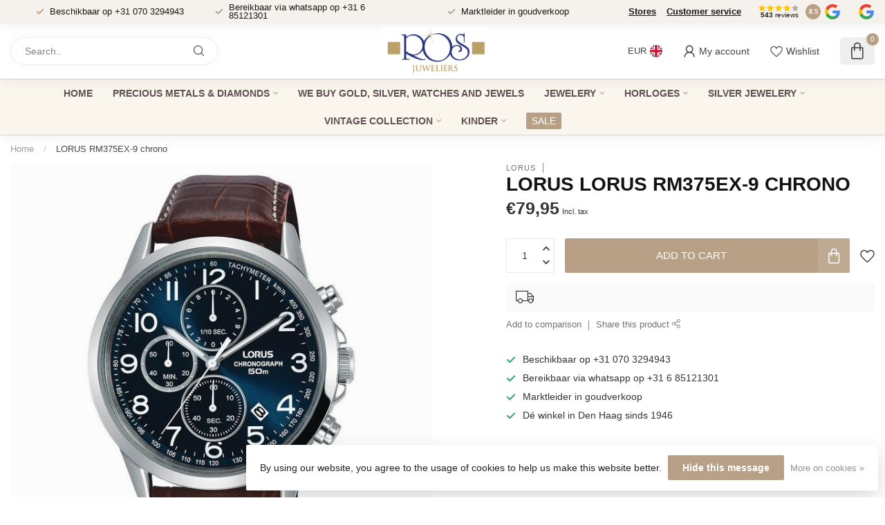

--- FILE ---
content_type: text/html;charset=utf-8
request_url: https://www.rosjuweliers.nl/en/lorus-rm375ex-9-chrono.html
body_size: 28467
content:
<!DOCTYPE html>
<html lang="en">
  <head>
<link rel="preconnect" href="https://cdn.webshopapp.com">

<!--

    Theme Proxima | v1.0.0.2601202401_1_213383
    Theme designed and created by Dyvelopment - We are true e-commerce heroes!

    For custom Lightspeed eCom development or design contact us at www.dyvelopment.com

      _____                  _                                  _   
     |  __ \                | |                                | |  
     | |  | |_   ___   _____| | ___  _ __  _ __ ___   ___ _ __ | |_ 
     | |  | | | | \ \ / / _ \ |/ _ \| '_ \| '_ ` _ \ / _ \ '_ \| __|
     | |__| | |_| |\ V /  __/ | (_) | |_) | | | | | |  __/ | | | |_ 
     |_____/ \__, | \_/ \___|_|\___/| .__/|_| |_| |_|\___|_| |_|\__|
              __/ |                 | |                             
             |___/                  |_|                             
-->


<meta charset="utf-8"/>
<!-- [START] 'blocks/head.rain' -->
<!--

  (c) 2008-2026 Lightspeed Netherlands B.V.
  http://www.lightspeedhq.com
  Generated: 14-01-2026 @ 09:21:31

-->
<link rel="canonical" href="https://www.rosjuweliers.nl/en/lorus-rm375ex-9-chrono.html"/>
<link rel="alternate" href="https://www.rosjuweliers.nl/en/index.rss" type="application/rss+xml" title="New products"/>
<link href="https://cdn.webshopapp.com/assets/cookielaw.css?2025-02-20" rel="stylesheet" type="text/css"/>
<meta name="robots" content="noodp,noydir"/>
<meta property="og:url" content="https://www.rosjuweliers.nl/en/lorus-rm375ex-9-chrono.html?source=facebook"/>
<meta property="og:site_name" content="ROS Jewelers"/>
<meta property="og:title" content="Lorus LORUS RM375EX-9 chrono"/>
<meta property="og:description" content="Jewelery, watches and wedding rings of high quality online at ROS jewelers ✓ Free shipping, post-pay and free returns."/>
<meta property="og:image" content="https://cdn.webshopapp.com/shops/213383/files/444970876/lorus-lorus-rm375ex-9-chrono.jpg"/>
<script>
<script src="https://cdn.commoninja.com/sdk/latest/commonninja.js" defer></script>
<div class="commonninja_component pid-4ac33f61-1933-4fc9-9804-4590e050c07f"></div>
</script>
<script>
<script async src="https://www.googletagmanager.com/gtag/js?id=AW-11466850448"></script>
<script>
    window.dataLayer = window.dataLayer || [];
    function gtag(){dataLayer.push(arguments);}
    gtag('js', new Date());

    gtag('config', 'AW-11466850448');
</script>

</script>
<!--[if lt IE 9]>
<script src="https://cdn.webshopapp.com/assets/html5shiv.js?2025-02-20"></script>
<![endif]-->
<!-- [END] 'blocks/head.rain' -->

<title>Lorus LORUS RM375EX-9 chrono - ROS Jewelers</title>

<meta name="dyapps-addons-enabled" content="true">
<meta name="dyapps-addons-version" content="2022081001">
<meta name="dyapps-theme-name" content="Proxima">
<meta name="dyapps-theme-editor" content="true">

<meta name="description" content="Jewelery, watches and wedding rings of high quality online at ROS jewelers ✓ Free shipping, post-pay and free returns." />
<meta name="keywords" content="Lorus, LORUS, RM375EX-9, chrono, Jewelery, watches, wedding rings" />

<meta http-equiv="X-UA-Compatible" content="IE=edge">
<meta name="viewport" content="width=device-width, initial-scale=1">

<link rel="shortcut icon" href="https://cdn.webshopapp.com/shops/213383/themes/183817/v/2195574/assets/favicon.ico?20240629005700" type="image/x-icon" />
<link rel="preload" as="image" href="https://cdn.webshopapp.com/shops/213383/themes/183817/v/2195574/assets/logo.png?20240629005700">


	<link rel="preload" as="image" href="https://cdn.webshopapp.com/shops/213383/files/444970876/650x650x2/lorus-lorus-rm375ex-9-chrono.jpg">

<script src="https://cdn.webshopapp.com/shops/213383/themes/183817/assets/jquery-1-12-4-min.js?20251231155426" defer></script>
<script>if(navigator.userAgent.indexOf("MSIE ") > -1 || navigator.userAgent.indexOf("Trident/") > -1) { document.write('<script src="https://cdn.webshopapp.com/shops/213383/themes/183817/assets/intersection-observer-polyfill.js?20251231155426">\x3C/script>') }</script>

<style>/*!
 * Bootstrap Reboot v4.6.1 (https://getbootstrap.com/)
 * Copyright 2011-2021 The Bootstrap Authors
 * Copyright 2011-2021 Twitter, Inc.
 * Licensed under MIT (https://github.com/twbs/bootstrap/blob/main/LICENSE)
 * Forked from Normalize.css, licensed MIT (https://github.com/necolas/normalize.css/blob/master/LICENSE.md)
 */*,*::before,*::after{box-sizing:border-box}html{font-family:sans-serif;line-height:1.15;-webkit-text-size-adjust:100%;-webkit-tap-highlight-color:rgba(0,0,0,0)}article,aside,figcaption,figure,footer,header,hgroup,main,nav,section{display:block}body{margin:0;font-family:-apple-system,BlinkMacSystemFont,"Segoe UI",Roboto,"Helvetica Neue",Arial,"Noto Sans","Liberation Sans",sans-serif,"Apple Color Emoji","Segoe UI Emoji","Segoe UI Symbol","Noto Color Emoji";font-size:1rem;font-weight:400;line-height:1.42857143;color:#212529;text-align:left;background-color:#fff}[tabindex="-1"]:focus:not(:focus-visible){outline:0 !important}hr{box-sizing:content-box;height:0;overflow:visible}h1,h2,h3,h4,h5,h6{margin-top:0;margin-bottom:.5rem}p{margin-top:0;margin-bottom:1rem}abbr[title],abbr[data-original-title]{text-decoration:underline;text-decoration:underline dotted;cursor:help;border-bottom:0;text-decoration-skip-ink:none}address{margin-bottom:1rem;font-style:normal;line-height:inherit}ol,ul,dl{margin-top:0;margin-bottom:1rem}ol ol,ul ul,ol ul,ul ol{margin-bottom:0}dt{font-weight:700}dd{margin-bottom:.5rem;margin-left:0}blockquote{margin:0 0 1rem}b,strong{font-weight:bolder}small{font-size:80%}sub,sup{position:relative;font-size:75%;line-height:0;vertical-align:baseline}sub{bottom:-0.25em}sup{top:-0.5em}a{color:#007bff;text-decoration:none;background-color:transparent}a:hover{color:#0056b3;text-decoration:underline}a:not([href]):not([class]){color:inherit;text-decoration:none}a:not([href]):not([class]):hover{color:inherit;text-decoration:none}pre,code,kbd,samp{font-family:SFMono-Regular,Menlo,Monaco,Consolas,"Liberation Mono","Courier New",monospace;font-size:1em}pre{margin-top:0;margin-bottom:1rem;overflow:auto;-ms-overflow-style:scrollbar}figure{margin:0 0 1rem}img{vertical-align:middle;border-style:none}svg{overflow:hidden;vertical-align:middle}table{border-collapse:collapse}caption{padding-top:.75rem;padding-bottom:.75rem;color:#6c757d;text-align:left;caption-side:bottom}th{text-align:inherit;text-align:-webkit-match-parent}label{display:inline-block;margin-bottom:.5rem}button{border-radius:0}button:focus:not(:focus-visible){outline:0}input,button,select,optgroup,textarea{margin:0;font-family:inherit;font-size:inherit;line-height:inherit}button,input{overflow:visible}button,select{text-transform:none}[role=button]{cursor:pointer}select{word-wrap:normal}button,[type=button],[type=reset],[type=submit]{-webkit-appearance:button}button:not(:disabled),[type=button]:not(:disabled),[type=reset]:not(:disabled),[type=submit]:not(:disabled){cursor:pointer}button::-moz-focus-inner,[type=button]::-moz-focus-inner,[type=reset]::-moz-focus-inner,[type=submit]::-moz-focus-inner{padding:0;border-style:none}input[type=radio],input[type=checkbox]{box-sizing:border-box;padding:0}textarea{overflow:auto;resize:vertical}fieldset{min-width:0;padding:0;margin:0;border:0}legend{display:block;width:100%;max-width:100%;padding:0;margin-bottom:.5rem;font-size:1.5rem;line-height:inherit;color:inherit;white-space:normal}progress{vertical-align:baseline}[type=number]::-webkit-inner-spin-button,[type=number]::-webkit-outer-spin-button{height:auto}[type=search]{outline-offset:-2px;-webkit-appearance:none}[type=search]::-webkit-search-decoration{-webkit-appearance:none}::-webkit-file-upload-button{font:inherit;-webkit-appearance:button}output{display:inline-block}summary{display:list-item;cursor:pointer}template{display:none}[hidden]{display:none !important}/*!
 * Bootstrap Grid v4.6.1 (https://getbootstrap.com/)
 * Copyright 2011-2021 The Bootstrap Authors
 * Copyright 2011-2021 Twitter, Inc.
 * Licensed under MIT (https://github.com/twbs/bootstrap/blob/main/LICENSE)
 */html{box-sizing:border-box;-ms-overflow-style:scrollbar}*,*::before,*::after{box-sizing:inherit}.container,.container-fluid,.container-xl,.container-lg,.container-md,.container-sm{width:100%;padding-right:15px;padding-left:15px;margin-right:auto;margin-left:auto}@media(min-width: 576px){.container-sm,.container{max-width:540px}}@media(min-width: 768px){.container-md,.container-sm,.container{max-width:720px}}@media(min-width: 992px){.container-lg,.container-md,.container-sm,.container{max-width:960px}}@media(min-width: 1200px){.container-xl,.container-lg,.container-md,.container-sm,.container{max-width:1140px}}.row{display:flex;flex-wrap:wrap;margin-right:-15px;margin-left:-15px}.no-gutters{margin-right:0;margin-left:0}.no-gutters>.col,.no-gutters>[class*=col-]{padding-right:0;padding-left:0}.col-xl,.col-xl-auto,.col-xl-12,.col-xl-11,.col-xl-10,.col-xl-9,.col-xl-8,.col-xl-7,.col-xl-6,.col-xl-5,.col-xl-4,.col-xl-3,.col-xl-2,.col-xl-1,.col-lg,.col-lg-auto,.col-lg-12,.col-lg-11,.col-lg-10,.col-lg-9,.col-lg-8,.col-lg-7,.col-lg-6,.col-lg-5,.col-lg-4,.col-lg-3,.col-lg-2,.col-lg-1,.col-md,.col-md-auto,.col-md-12,.col-md-11,.col-md-10,.col-md-9,.col-md-8,.col-md-7,.col-md-6,.col-md-5,.col-md-4,.col-md-3,.col-md-2,.col-md-1,.col-sm,.col-sm-auto,.col-sm-12,.col-sm-11,.col-sm-10,.col-sm-9,.col-sm-8,.col-sm-7,.col-sm-6,.col-sm-5,.col-sm-4,.col-sm-3,.col-sm-2,.col-sm-1,.col,.col-auto,.col-12,.col-11,.col-10,.col-9,.col-8,.col-7,.col-6,.col-5,.col-4,.col-3,.col-2,.col-1{position:relative;width:100%;padding-right:15px;padding-left:15px}.col{flex-basis:0;flex-grow:1;max-width:100%}.row-cols-1>*{flex:0 0 100%;max-width:100%}.row-cols-2>*{flex:0 0 50%;max-width:50%}.row-cols-3>*{flex:0 0 33.3333333333%;max-width:33.3333333333%}.row-cols-4>*{flex:0 0 25%;max-width:25%}.row-cols-5>*{flex:0 0 20%;max-width:20%}.row-cols-6>*{flex:0 0 16.6666666667%;max-width:16.6666666667%}.col-auto{flex:0 0 auto;width:auto;max-width:100%}.col-1{flex:0 0 8.33333333%;max-width:8.33333333%}.col-2{flex:0 0 16.66666667%;max-width:16.66666667%}.col-3{flex:0 0 25%;max-width:25%}.col-4{flex:0 0 33.33333333%;max-width:33.33333333%}.col-5{flex:0 0 41.66666667%;max-width:41.66666667%}.col-6{flex:0 0 50%;max-width:50%}.col-7{flex:0 0 58.33333333%;max-width:58.33333333%}.col-8{flex:0 0 66.66666667%;max-width:66.66666667%}.col-9{flex:0 0 75%;max-width:75%}.col-10{flex:0 0 83.33333333%;max-width:83.33333333%}.col-11{flex:0 0 91.66666667%;max-width:91.66666667%}.col-12{flex:0 0 100%;max-width:100%}.order-first{order:-1}.order-last{order:13}.order-0{order:0}.order-1{order:1}.order-2{order:2}.order-3{order:3}.order-4{order:4}.order-5{order:5}.order-6{order:6}.order-7{order:7}.order-8{order:8}.order-9{order:9}.order-10{order:10}.order-11{order:11}.order-12{order:12}.offset-1{margin-left:8.33333333%}.offset-2{margin-left:16.66666667%}.offset-3{margin-left:25%}.offset-4{margin-left:33.33333333%}.offset-5{margin-left:41.66666667%}.offset-6{margin-left:50%}.offset-7{margin-left:58.33333333%}.offset-8{margin-left:66.66666667%}.offset-9{margin-left:75%}.offset-10{margin-left:83.33333333%}.offset-11{margin-left:91.66666667%}@media(min-width: 576px){.col-sm{flex-basis:0;flex-grow:1;max-width:100%}.row-cols-sm-1>*{flex:0 0 100%;max-width:100%}.row-cols-sm-2>*{flex:0 0 50%;max-width:50%}.row-cols-sm-3>*{flex:0 0 33.3333333333%;max-width:33.3333333333%}.row-cols-sm-4>*{flex:0 0 25%;max-width:25%}.row-cols-sm-5>*{flex:0 0 20%;max-width:20%}.row-cols-sm-6>*{flex:0 0 16.6666666667%;max-width:16.6666666667%}.col-sm-auto{flex:0 0 auto;width:auto;max-width:100%}.col-sm-1{flex:0 0 8.33333333%;max-width:8.33333333%}.col-sm-2{flex:0 0 16.66666667%;max-width:16.66666667%}.col-sm-3{flex:0 0 25%;max-width:25%}.col-sm-4{flex:0 0 33.33333333%;max-width:33.33333333%}.col-sm-5{flex:0 0 41.66666667%;max-width:41.66666667%}.col-sm-6{flex:0 0 50%;max-width:50%}.col-sm-7{flex:0 0 58.33333333%;max-width:58.33333333%}.col-sm-8{flex:0 0 66.66666667%;max-width:66.66666667%}.col-sm-9{flex:0 0 75%;max-width:75%}.col-sm-10{flex:0 0 83.33333333%;max-width:83.33333333%}.col-sm-11{flex:0 0 91.66666667%;max-width:91.66666667%}.col-sm-12{flex:0 0 100%;max-width:100%}.order-sm-first{order:-1}.order-sm-last{order:13}.order-sm-0{order:0}.order-sm-1{order:1}.order-sm-2{order:2}.order-sm-3{order:3}.order-sm-4{order:4}.order-sm-5{order:5}.order-sm-6{order:6}.order-sm-7{order:7}.order-sm-8{order:8}.order-sm-9{order:9}.order-sm-10{order:10}.order-sm-11{order:11}.order-sm-12{order:12}.offset-sm-0{margin-left:0}.offset-sm-1{margin-left:8.33333333%}.offset-sm-2{margin-left:16.66666667%}.offset-sm-3{margin-left:25%}.offset-sm-4{margin-left:33.33333333%}.offset-sm-5{margin-left:41.66666667%}.offset-sm-6{margin-left:50%}.offset-sm-7{margin-left:58.33333333%}.offset-sm-8{margin-left:66.66666667%}.offset-sm-9{margin-left:75%}.offset-sm-10{margin-left:83.33333333%}.offset-sm-11{margin-left:91.66666667%}}@media(min-width: 768px){.col-md{flex-basis:0;flex-grow:1;max-width:100%}.row-cols-md-1>*{flex:0 0 100%;max-width:100%}.row-cols-md-2>*{flex:0 0 50%;max-width:50%}.row-cols-md-3>*{flex:0 0 33.3333333333%;max-width:33.3333333333%}.row-cols-md-4>*{flex:0 0 25%;max-width:25%}.row-cols-md-5>*{flex:0 0 20%;max-width:20%}.row-cols-md-6>*{flex:0 0 16.6666666667%;max-width:16.6666666667%}.col-md-auto{flex:0 0 auto;width:auto;max-width:100%}.col-md-1{flex:0 0 8.33333333%;max-width:8.33333333%}.col-md-2{flex:0 0 16.66666667%;max-width:16.66666667%}.col-md-3{flex:0 0 25%;max-width:25%}.col-md-4{flex:0 0 33.33333333%;max-width:33.33333333%}.col-md-5{flex:0 0 41.66666667%;max-width:41.66666667%}.col-md-6{flex:0 0 50%;max-width:50%}.col-md-7{flex:0 0 58.33333333%;max-width:58.33333333%}.col-md-8{flex:0 0 66.66666667%;max-width:66.66666667%}.col-md-9{flex:0 0 75%;max-width:75%}.col-md-10{flex:0 0 83.33333333%;max-width:83.33333333%}.col-md-11{flex:0 0 91.66666667%;max-width:91.66666667%}.col-md-12{flex:0 0 100%;max-width:100%}.order-md-first{order:-1}.order-md-last{order:13}.order-md-0{order:0}.order-md-1{order:1}.order-md-2{order:2}.order-md-3{order:3}.order-md-4{order:4}.order-md-5{order:5}.order-md-6{order:6}.order-md-7{order:7}.order-md-8{order:8}.order-md-9{order:9}.order-md-10{order:10}.order-md-11{order:11}.order-md-12{order:12}.offset-md-0{margin-left:0}.offset-md-1{margin-left:8.33333333%}.offset-md-2{margin-left:16.66666667%}.offset-md-3{margin-left:25%}.offset-md-4{margin-left:33.33333333%}.offset-md-5{margin-left:41.66666667%}.offset-md-6{margin-left:50%}.offset-md-7{margin-left:58.33333333%}.offset-md-8{margin-left:66.66666667%}.offset-md-9{margin-left:75%}.offset-md-10{margin-left:83.33333333%}.offset-md-11{margin-left:91.66666667%}}@media(min-width: 992px){.col-lg{flex-basis:0;flex-grow:1;max-width:100%}.row-cols-lg-1>*{flex:0 0 100%;max-width:100%}.row-cols-lg-2>*{flex:0 0 50%;max-width:50%}.row-cols-lg-3>*{flex:0 0 33.3333333333%;max-width:33.3333333333%}.row-cols-lg-4>*{flex:0 0 25%;max-width:25%}.row-cols-lg-5>*{flex:0 0 20%;max-width:20%}.row-cols-lg-6>*{flex:0 0 16.6666666667%;max-width:16.6666666667%}.col-lg-auto{flex:0 0 auto;width:auto;max-width:100%}.col-lg-1{flex:0 0 8.33333333%;max-width:8.33333333%}.col-lg-2{flex:0 0 16.66666667%;max-width:16.66666667%}.col-lg-3{flex:0 0 25%;max-width:25%}.col-lg-4{flex:0 0 33.33333333%;max-width:33.33333333%}.col-lg-5{flex:0 0 41.66666667%;max-width:41.66666667%}.col-lg-6{flex:0 0 50%;max-width:50%}.col-lg-7{flex:0 0 58.33333333%;max-width:58.33333333%}.col-lg-8{flex:0 0 66.66666667%;max-width:66.66666667%}.col-lg-9{flex:0 0 75%;max-width:75%}.col-lg-10{flex:0 0 83.33333333%;max-width:83.33333333%}.col-lg-11{flex:0 0 91.66666667%;max-width:91.66666667%}.col-lg-12{flex:0 0 100%;max-width:100%}.order-lg-first{order:-1}.order-lg-last{order:13}.order-lg-0{order:0}.order-lg-1{order:1}.order-lg-2{order:2}.order-lg-3{order:3}.order-lg-4{order:4}.order-lg-5{order:5}.order-lg-6{order:6}.order-lg-7{order:7}.order-lg-8{order:8}.order-lg-9{order:9}.order-lg-10{order:10}.order-lg-11{order:11}.order-lg-12{order:12}.offset-lg-0{margin-left:0}.offset-lg-1{margin-left:8.33333333%}.offset-lg-2{margin-left:16.66666667%}.offset-lg-3{margin-left:25%}.offset-lg-4{margin-left:33.33333333%}.offset-lg-5{margin-left:41.66666667%}.offset-lg-6{margin-left:50%}.offset-lg-7{margin-left:58.33333333%}.offset-lg-8{margin-left:66.66666667%}.offset-lg-9{margin-left:75%}.offset-lg-10{margin-left:83.33333333%}.offset-lg-11{margin-left:91.66666667%}}@media(min-width: 1200px){.col-xl{flex-basis:0;flex-grow:1;max-width:100%}.row-cols-xl-1>*{flex:0 0 100%;max-width:100%}.row-cols-xl-2>*{flex:0 0 50%;max-width:50%}.row-cols-xl-3>*{flex:0 0 33.3333333333%;max-width:33.3333333333%}.row-cols-xl-4>*{flex:0 0 25%;max-width:25%}.row-cols-xl-5>*{flex:0 0 20%;max-width:20%}.row-cols-xl-6>*{flex:0 0 16.6666666667%;max-width:16.6666666667%}.col-xl-auto{flex:0 0 auto;width:auto;max-width:100%}.col-xl-1{flex:0 0 8.33333333%;max-width:8.33333333%}.col-xl-2{flex:0 0 16.66666667%;max-width:16.66666667%}.col-xl-3{flex:0 0 25%;max-width:25%}.col-xl-4{flex:0 0 33.33333333%;max-width:33.33333333%}.col-xl-5{flex:0 0 41.66666667%;max-width:41.66666667%}.col-xl-6{flex:0 0 50%;max-width:50%}.col-xl-7{flex:0 0 58.33333333%;max-width:58.33333333%}.col-xl-8{flex:0 0 66.66666667%;max-width:66.66666667%}.col-xl-9{flex:0 0 75%;max-width:75%}.col-xl-10{flex:0 0 83.33333333%;max-width:83.33333333%}.col-xl-11{flex:0 0 91.66666667%;max-width:91.66666667%}.col-xl-12{flex:0 0 100%;max-width:100%}.order-xl-first{order:-1}.order-xl-last{order:13}.order-xl-0{order:0}.order-xl-1{order:1}.order-xl-2{order:2}.order-xl-3{order:3}.order-xl-4{order:4}.order-xl-5{order:5}.order-xl-6{order:6}.order-xl-7{order:7}.order-xl-8{order:8}.order-xl-9{order:9}.order-xl-10{order:10}.order-xl-11{order:11}.order-xl-12{order:12}.offset-xl-0{margin-left:0}.offset-xl-1{margin-left:8.33333333%}.offset-xl-2{margin-left:16.66666667%}.offset-xl-3{margin-left:25%}.offset-xl-4{margin-left:33.33333333%}.offset-xl-5{margin-left:41.66666667%}.offset-xl-6{margin-left:50%}.offset-xl-7{margin-left:58.33333333%}.offset-xl-8{margin-left:66.66666667%}.offset-xl-9{margin-left:75%}.offset-xl-10{margin-left:83.33333333%}.offset-xl-11{margin-left:91.66666667%}}.d-none{display:none !important}.d-inline{display:inline !important}.d-inline-block{display:inline-block !important}.d-block{display:block !important}.d-table{display:table !important}.d-table-row{display:table-row !important}.d-table-cell{display:table-cell !important}.d-flex{display:flex !important}.d-inline-flex{display:inline-flex !important}@media(min-width: 576px){.d-sm-none{display:none !important}.d-sm-inline{display:inline !important}.d-sm-inline-block{display:inline-block !important}.d-sm-block{display:block !important}.d-sm-table{display:table !important}.d-sm-table-row{display:table-row !important}.d-sm-table-cell{display:table-cell !important}.d-sm-flex{display:flex !important}.d-sm-inline-flex{display:inline-flex !important}}@media(min-width: 768px){.d-md-none{display:none !important}.d-md-inline{display:inline !important}.d-md-inline-block{display:inline-block !important}.d-md-block{display:block !important}.d-md-table{display:table !important}.d-md-table-row{display:table-row !important}.d-md-table-cell{display:table-cell !important}.d-md-flex{display:flex !important}.d-md-inline-flex{display:inline-flex !important}}@media(min-width: 992px){.d-lg-none{display:none !important}.d-lg-inline{display:inline !important}.d-lg-inline-block{display:inline-block !important}.d-lg-block{display:block !important}.d-lg-table{display:table !important}.d-lg-table-row{display:table-row !important}.d-lg-table-cell{display:table-cell !important}.d-lg-flex{display:flex !important}.d-lg-inline-flex{display:inline-flex !important}}@media(min-width: 1200px){.d-xl-none{display:none !important}.d-xl-inline{display:inline !important}.d-xl-inline-block{display:inline-block !important}.d-xl-block{display:block !important}.d-xl-table{display:table !important}.d-xl-table-row{display:table-row !important}.d-xl-table-cell{display:table-cell !important}.d-xl-flex{display:flex !important}.d-xl-inline-flex{display:inline-flex !important}}@media print{.d-print-none{display:none !important}.d-print-inline{display:inline !important}.d-print-inline-block{display:inline-block !important}.d-print-block{display:block !important}.d-print-table{display:table !important}.d-print-table-row{display:table-row !important}.d-print-table-cell{display:table-cell !important}.d-print-flex{display:flex !important}.d-print-inline-flex{display:inline-flex !important}}.flex-row{flex-direction:row !important}.flex-column{flex-direction:column !important}.flex-row-reverse{flex-direction:row-reverse !important}.flex-column-reverse{flex-direction:column-reverse !important}.flex-wrap{flex-wrap:wrap !important}.flex-nowrap{flex-wrap:nowrap !important}.flex-wrap-reverse{flex-wrap:wrap-reverse !important}.flex-fill{flex:1 1 auto !important}.flex-grow-0{flex-grow:0 !important}.flex-grow-1{flex-grow:1 !important}.flex-shrink-0{flex-shrink:0 !important}.flex-shrink-1{flex-shrink:1 !important}.justify-content-start{justify-content:flex-start !important}.justify-content-end{justify-content:flex-end !important}.justify-content-center{justify-content:center !important}.justify-content-between{justify-content:space-between !important}.justify-content-around{justify-content:space-around !important}.align-items-start{align-items:flex-start !important}.align-items-end{align-items:flex-end !important}.align-items-center{align-items:center !important}.align-items-baseline{align-items:baseline !important}.align-items-stretch{align-items:stretch !important}.align-content-start{align-content:flex-start !important}.align-content-end{align-content:flex-end !important}.align-content-center{align-content:center !important}.align-content-between{align-content:space-between !important}.align-content-around{align-content:space-around !important}.align-content-stretch{align-content:stretch !important}.align-self-auto{align-self:auto !important}.align-self-start{align-self:flex-start !important}.align-self-end{align-self:flex-end !important}.align-self-center{align-self:center !important}.align-self-baseline{align-self:baseline !important}.align-self-stretch{align-self:stretch !important}@media(min-width: 576px){.flex-sm-row{flex-direction:row !important}.flex-sm-column{flex-direction:column !important}.flex-sm-row-reverse{flex-direction:row-reverse !important}.flex-sm-column-reverse{flex-direction:column-reverse !important}.flex-sm-wrap{flex-wrap:wrap !important}.flex-sm-nowrap{flex-wrap:nowrap !important}.flex-sm-wrap-reverse{flex-wrap:wrap-reverse !important}.flex-sm-fill{flex:1 1 auto !important}.flex-sm-grow-0{flex-grow:0 !important}.flex-sm-grow-1{flex-grow:1 !important}.flex-sm-shrink-0{flex-shrink:0 !important}.flex-sm-shrink-1{flex-shrink:1 !important}.justify-content-sm-start{justify-content:flex-start !important}.justify-content-sm-end{justify-content:flex-end !important}.justify-content-sm-center{justify-content:center !important}.justify-content-sm-between{justify-content:space-between !important}.justify-content-sm-around{justify-content:space-around !important}.align-items-sm-start{align-items:flex-start !important}.align-items-sm-end{align-items:flex-end !important}.align-items-sm-center{align-items:center !important}.align-items-sm-baseline{align-items:baseline !important}.align-items-sm-stretch{align-items:stretch !important}.align-content-sm-start{align-content:flex-start !important}.align-content-sm-end{align-content:flex-end !important}.align-content-sm-center{align-content:center !important}.align-content-sm-between{align-content:space-between !important}.align-content-sm-around{align-content:space-around !important}.align-content-sm-stretch{align-content:stretch !important}.align-self-sm-auto{align-self:auto !important}.align-self-sm-start{align-self:flex-start !important}.align-self-sm-end{align-self:flex-end !important}.align-self-sm-center{align-self:center !important}.align-self-sm-baseline{align-self:baseline !important}.align-self-sm-stretch{align-self:stretch !important}}@media(min-width: 768px){.flex-md-row{flex-direction:row !important}.flex-md-column{flex-direction:column !important}.flex-md-row-reverse{flex-direction:row-reverse !important}.flex-md-column-reverse{flex-direction:column-reverse !important}.flex-md-wrap{flex-wrap:wrap !important}.flex-md-nowrap{flex-wrap:nowrap !important}.flex-md-wrap-reverse{flex-wrap:wrap-reverse !important}.flex-md-fill{flex:1 1 auto !important}.flex-md-grow-0{flex-grow:0 !important}.flex-md-grow-1{flex-grow:1 !important}.flex-md-shrink-0{flex-shrink:0 !important}.flex-md-shrink-1{flex-shrink:1 !important}.justify-content-md-start{justify-content:flex-start !important}.justify-content-md-end{justify-content:flex-end !important}.justify-content-md-center{justify-content:center !important}.justify-content-md-between{justify-content:space-between !important}.justify-content-md-around{justify-content:space-around !important}.align-items-md-start{align-items:flex-start !important}.align-items-md-end{align-items:flex-end !important}.align-items-md-center{align-items:center !important}.align-items-md-baseline{align-items:baseline !important}.align-items-md-stretch{align-items:stretch !important}.align-content-md-start{align-content:flex-start !important}.align-content-md-end{align-content:flex-end !important}.align-content-md-center{align-content:center !important}.align-content-md-between{align-content:space-between !important}.align-content-md-around{align-content:space-around !important}.align-content-md-stretch{align-content:stretch !important}.align-self-md-auto{align-self:auto !important}.align-self-md-start{align-self:flex-start !important}.align-self-md-end{align-self:flex-end !important}.align-self-md-center{align-self:center !important}.align-self-md-baseline{align-self:baseline !important}.align-self-md-stretch{align-self:stretch !important}}@media(min-width: 992px){.flex-lg-row{flex-direction:row !important}.flex-lg-column{flex-direction:column !important}.flex-lg-row-reverse{flex-direction:row-reverse !important}.flex-lg-column-reverse{flex-direction:column-reverse !important}.flex-lg-wrap{flex-wrap:wrap !important}.flex-lg-nowrap{flex-wrap:nowrap !important}.flex-lg-wrap-reverse{flex-wrap:wrap-reverse !important}.flex-lg-fill{flex:1 1 auto !important}.flex-lg-grow-0{flex-grow:0 !important}.flex-lg-grow-1{flex-grow:1 !important}.flex-lg-shrink-0{flex-shrink:0 !important}.flex-lg-shrink-1{flex-shrink:1 !important}.justify-content-lg-start{justify-content:flex-start !important}.justify-content-lg-end{justify-content:flex-end !important}.justify-content-lg-center{justify-content:center !important}.justify-content-lg-between{justify-content:space-between !important}.justify-content-lg-around{justify-content:space-around !important}.align-items-lg-start{align-items:flex-start !important}.align-items-lg-end{align-items:flex-end !important}.align-items-lg-center{align-items:center !important}.align-items-lg-baseline{align-items:baseline !important}.align-items-lg-stretch{align-items:stretch !important}.align-content-lg-start{align-content:flex-start !important}.align-content-lg-end{align-content:flex-end !important}.align-content-lg-center{align-content:center !important}.align-content-lg-between{align-content:space-between !important}.align-content-lg-around{align-content:space-around !important}.align-content-lg-stretch{align-content:stretch !important}.align-self-lg-auto{align-self:auto !important}.align-self-lg-start{align-self:flex-start !important}.align-self-lg-end{align-self:flex-end !important}.align-self-lg-center{align-self:center !important}.align-self-lg-baseline{align-self:baseline !important}.align-self-lg-stretch{align-self:stretch !important}}@media(min-width: 1200px){.flex-xl-row{flex-direction:row !important}.flex-xl-column{flex-direction:column !important}.flex-xl-row-reverse{flex-direction:row-reverse !important}.flex-xl-column-reverse{flex-direction:column-reverse !important}.flex-xl-wrap{flex-wrap:wrap !important}.flex-xl-nowrap{flex-wrap:nowrap !important}.flex-xl-wrap-reverse{flex-wrap:wrap-reverse !important}.flex-xl-fill{flex:1 1 auto !important}.flex-xl-grow-0{flex-grow:0 !important}.flex-xl-grow-1{flex-grow:1 !important}.flex-xl-shrink-0{flex-shrink:0 !important}.flex-xl-shrink-1{flex-shrink:1 !important}.justify-content-xl-start{justify-content:flex-start !important}.justify-content-xl-end{justify-content:flex-end !important}.justify-content-xl-center{justify-content:center !important}.justify-content-xl-between{justify-content:space-between !important}.justify-content-xl-around{justify-content:space-around !important}.align-items-xl-start{align-items:flex-start !important}.align-items-xl-end{align-items:flex-end !important}.align-items-xl-center{align-items:center !important}.align-items-xl-baseline{align-items:baseline !important}.align-items-xl-stretch{align-items:stretch !important}.align-content-xl-start{align-content:flex-start !important}.align-content-xl-end{align-content:flex-end !important}.align-content-xl-center{align-content:center !important}.align-content-xl-between{align-content:space-between !important}.align-content-xl-around{align-content:space-around !important}.align-content-xl-stretch{align-content:stretch !important}.align-self-xl-auto{align-self:auto !important}.align-self-xl-start{align-self:flex-start !important}.align-self-xl-end{align-self:flex-end !important}.align-self-xl-center{align-self:center !important}.align-self-xl-baseline{align-self:baseline !important}.align-self-xl-stretch{align-self:stretch !important}}.m-0{margin:0 !important}.mt-0,.my-0{margin-top:0 !important}.mr-0,.mx-0{margin-right:0 !important}.mb-0,.my-0{margin-bottom:0 !important}.ml-0,.mx-0{margin-left:0 !important}.m-1{margin:5px !important}.mt-1,.my-1{margin-top:5px !important}.mr-1,.mx-1{margin-right:5px !important}.mb-1,.my-1{margin-bottom:5px !important}.ml-1,.mx-1{margin-left:5px !important}.m-2{margin:10px !important}.mt-2,.my-2{margin-top:10px !important}.mr-2,.mx-2{margin-right:10px !important}.mb-2,.my-2{margin-bottom:10px !important}.ml-2,.mx-2{margin-left:10px !important}.m-3{margin:15px !important}.mt-3,.my-3{margin-top:15px !important}.mr-3,.mx-3{margin-right:15px !important}.mb-3,.my-3{margin-bottom:15px !important}.ml-3,.mx-3{margin-left:15px !important}.m-4{margin:30px !important}.mt-4,.my-4{margin-top:30px !important}.mr-4,.mx-4{margin-right:30px !important}.mb-4,.my-4{margin-bottom:30px !important}.ml-4,.mx-4{margin-left:30px !important}.m-5{margin:50px !important}.mt-5,.my-5{margin-top:50px !important}.mr-5,.mx-5{margin-right:50px !important}.mb-5,.my-5{margin-bottom:50px !important}.ml-5,.mx-5{margin-left:50px !important}.m-6{margin:80px !important}.mt-6,.my-6{margin-top:80px !important}.mr-6,.mx-6{margin-right:80px !important}.mb-6,.my-6{margin-bottom:80px !important}.ml-6,.mx-6{margin-left:80px !important}.p-0{padding:0 !important}.pt-0,.py-0{padding-top:0 !important}.pr-0,.px-0{padding-right:0 !important}.pb-0,.py-0{padding-bottom:0 !important}.pl-0,.px-0{padding-left:0 !important}.p-1{padding:5px !important}.pt-1,.py-1{padding-top:5px !important}.pr-1,.px-1{padding-right:5px !important}.pb-1,.py-1{padding-bottom:5px !important}.pl-1,.px-1{padding-left:5px !important}.p-2{padding:10px !important}.pt-2,.py-2{padding-top:10px !important}.pr-2,.px-2{padding-right:10px !important}.pb-2,.py-2{padding-bottom:10px !important}.pl-2,.px-2{padding-left:10px !important}.p-3{padding:15px !important}.pt-3,.py-3{padding-top:15px !important}.pr-3,.px-3{padding-right:15px !important}.pb-3,.py-3{padding-bottom:15px !important}.pl-3,.px-3{padding-left:15px !important}.p-4{padding:30px !important}.pt-4,.py-4{padding-top:30px !important}.pr-4,.px-4{padding-right:30px !important}.pb-4,.py-4{padding-bottom:30px !important}.pl-4,.px-4{padding-left:30px !important}.p-5{padding:50px !important}.pt-5,.py-5{padding-top:50px !important}.pr-5,.px-5{padding-right:50px !important}.pb-5,.py-5{padding-bottom:50px !important}.pl-5,.px-5{padding-left:50px !important}.p-6{padding:80px !important}.pt-6,.py-6{padding-top:80px !important}.pr-6,.px-6{padding-right:80px !important}.pb-6,.py-6{padding-bottom:80px !important}.pl-6,.px-6{padding-left:80px !important}.m-n1{margin:-5px !important}.mt-n1,.my-n1{margin-top:-5px !important}.mr-n1,.mx-n1{margin-right:-5px !important}.mb-n1,.my-n1{margin-bottom:-5px !important}.ml-n1,.mx-n1{margin-left:-5px !important}.m-n2{margin:-10px !important}.mt-n2,.my-n2{margin-top:-10px !important}.mr-n2,.mx-n2{margin-right:-10px !important}.mb-n2,.my-n2{margin-bottom:-10px !important}.ml-n2,.mx-n2{margin-left:-10px !important}.m-n3{margin:-15px !important}.mt-n3,.my-n3{margin-top:-15px !important}.mr-n3,.mx-n3{margin-right:-15px !important}.mb-n3,.my-n3{margin-bottom:-15px !important}.ml-n3,.mx-n3{margin-left:-15px !important}.m-n4{margin:-30px !important}.mt-n4,.my-n4{margin-top:-30px !important}.mr-n4,.mx-n4{margin-right:-30px !important}.mb-n4,.my-n4{margin-bottom:-30px !important}.ml-n4,.mx-n4{margin-left:-30px !important}.m-n5{margin:-50px !important}.mt-n5,.my-n5{margin-top:-50px !important}.mr-n5,.mx-n5{margin-right:-50px !important}.mb-n5,.my-n5{margin-bottom:-50px !important}.ml-n5,.mx-n5{margin-left:-50px !important}.m-n6{margin:-80px !important}.mt-n6,.my-n6{margin-top:-80px !important}.mr-n6,.mx-n6{margin-right:-80px !important}.mb-n6,.my-n6{margin-bottom:-80px !important}.ml-n6,.mx-n6{margin-left:-80px !important}.m-auto{margin:auto !important}.mt-auto,.my-auto{margin-top:auto !important}.mr-auto,.mx-auto{margin-right:auto !important}.mb-auto,.my-auto{margin-bottom:auto !important}.ml-auto,.mx-auto{margin-left:auto !important}@media(min-width: 576px){.m-sm-0{margin:0 !important}.mt-sm-0,.my-sm-0{margin-top:0 !important}.mr-sm-0,.mx-sm-0{margin-right:0 !important}.mb-sm-0,.my-sm-0{margin-bottom:0 !important}.ml-sm-0,.mx-sm-0{margin-left:0 !important}.m-sm-1{margin:5px !important}.mt-sm-1,.my-sm-1{margin-top:5px !important}.mr-sm-1,.mx-sm-1{margin-right:5px !important}.mb-sm-1,.my-sm-1{margin-bottom:5px !important}.ml-sm-1,.mx-sm-1{margin-left:5px !important}.m-sm-2{margin:10px !important}.mt-sm-2,.my-sm-2{margin-top:10px !important}.mr-sm-2,.mx-sm-2{margin-right:10px !important}.mb-sm-2,.my-sm-2{margin-bottom:10px !important}.ml-sm-2,.mx-sm-2{margin-left:10px !important}.m-sm-3{margin:15px !important}.mt-sm-3,.my-sm-3{margin-top:15px !important}.mr-sm-3,.mx-sm-3{margin-right:15px !important}.mb-sm-3,.my-sm-3{margin-bottom:15px !important}.ml-sm-3,.mx-sm-3{margin-left:15px !important}.m-sm-4{margin:30px !important}.mt-sm-4,.my-sm-4{margin-top:30px !important}.mr-sm-4,.mx-sm-4{margin-right:30px !important}.mb-sm-4,.my-sm-4{margin-bottom:30px !important}.ml-sm-4,.mx-sm-4{margin-left:30px !important}.m-sm-5{margin:50px !important}.mt-sm-5,.my-sm-5{margin-top:50px !important}.mr-sm-5,.mx-sm-5{margin-right:50px !important}.mb-sm-5,.my-sm-5{margin-bottom:50px !important}.ml-sm-5,.mx-sm-5{margin-left:50px !important}.m-sm-6{margin:80px !important}.mt-sm-6,.my-sm-6{margin-top:80px !important}.mr-sm-6,.mx-sm-6{margin-right:80px !important}.mb-sm-6,.my-sm-6{margin-bottom:80px !important}.ml-sm-6,.mx-sm-6{margin-left:80px !important}.p-sm-0{padding:0 !important}.pt-sm-0,.py-sm-0{padding-top:0 !important}.pr-sm-0,.px-sm-0{padding-right:0 !important}.pb-sm-0,.py-sm-0{padding-bottom:0 !important}.pl-sm-0,.px-sm-0{padding-left:0 !important}.p-sm-1{padding:5px !important}.pt-sm-1,.py-sm-1{padding-top:5px !important}.pr-sm-1,.px-sm-1{padding-right:5px !important}.pb-sm-1,.py-sm-1{padding-bottom:5px !important}.pl-sm-1,.px-sm-1{padding-left:5px !important}.p-sm-2{padding:10px !important}.pt-sm-2,.py-sm-2{padding-top:10px !important}.pr-sm-2,.px-sm-2{padding-right:10px !important}.pb-sm-2,.py-sm-2{padding-bottom:10px !important}.pl-sm-2,.px-sm-2{padding-left:10px !important}.p-sm-3{padding:15px !important}.pt-sm-3,.py-sm-3{padding-top:15px !important}.pr-sm-3,.px-sm-3{padding-right:15px !important}.pb-sm-3,.py-sm-3{padding-bottom:15px !important}.pl-sm-3,.px-sm-3{padding-left:15px !important}.p-sm-4{padding:30px !important}.pt-sm-4,.py-sm-4{padding-top:30px !important}.pr-sm-4,.px-sm-4{padding-right:30px !important}.pb-sm-4,.py-sm-4{padding-bottom:30px !important}.pl-sm-4,.px-sm-4{padding-left:30px !important}.p-sm-5{padding:50px !important}.pt-sm-5,.py-sm-5{padding-top:50px !important}.pr-sm-5,.px-sm-5{padding-right:50px !important}.pb-sm-5,.py-sm-5{padding-bottom:50px !important}.pl-sm-5,.px-sm-5{padding-left:50px !important}.p-sm-6{padding:80px !important}.pt-sm-6,.py-sm-6{padding-top:80px !important}.pr-sm-6,.px-sm-6{padding-right:80px !important}.pb-sm-6,.py-sm-6{padding-bottom:80px !important}.pl-sm-6,.px-sm-6{padding-left:80px !important}.m-sm-n1{margin:-5px !important}.mt-sm-n1,.my-sm-n1{margin-top:-5px !important}.mr-sm-n1,.mx-sm-n1{margin-right:-5px !important}.mb-sm-n1,.my-sm-n1{margin-bottom:-5px !important}.ml-sm-n1,.mx-sm-n1{margin-left:-5px !important}.m-sm-n2{margin:-10px !important}.mt-sm-n2,.my-sm-n2{margin-top:-10px !important}.mr-sm-n2,.mx-sm-n2{margin-right:-10px !important}.mb-sm-n2,.my-sm-n2{margin-bottom:-10px !important}.ml-sm-n2,.mx-sm-n2{margin-left:-10px !important}.m-sm-n3{margin:-15px !important}.mt-sm-n3,.my-sm-n3{margin-top:-15px !important}.mr-sm-n3,.mx-sm-n3{margin-right:-15px !important}.mb-sm-n3,.my-sm-n3{margin-bottom:-15px !important}.ml-sm-n3,.mx-sm-n3{margin-left:-15px !important}.m-sm-n4{margin:-30px !important}.mt-sm-n4,.my-sm-n4{margin-top:-30px !important}.mr-sm-n4,.mx-sm-n4{margin-right:-30px !important}.mb-sm-n4,.my-sm-n4{margin-bottom:-30px !important}.ml-sm-n4,.mx-sm-n4{margin-left:-30px !important}.m-sm-n5{margin:-50px !important}.mt-sm-n5,.my-sm-n5{margin-top:-50px !important}.mr-sm-n5,.mx-sm-n5{margin-right:-50px !important}.mb-sm-n5,.my-sm-n5{margin-bottom:-50px !important}.ml-sm-n5,.mx-sm-n5{margin-left:-50px !important}.m-sm-n6{margin:-80px !important}.mt-sm-n6,.my-sm-n6{margin-top:-80px !important}.mr-sm-n6,.mx-sm-n6{margin-right:-80px !important}.mb-sm-n6,.my-sm-n6{margin-bottom:-80px !important}.ml-sm-n6,.mx-sm-n6{margin-left:-80px !important}.m-sm-auto{margin:auto !important}.mt-sm-auto,.my-sm-auto{margin-top:auto !important}.mr-sm-auto,.mx-sm-auto{margin-right:auto !important}.mb-sm-auto,.my-sm-auto{margin-bottom:auto !important}.ml-sm-auto,.mx-sm-auto{margin-left:auto !important}}@media(min-width: 768px){.m-md-0{margin:0 !important}.mt-md-0,.my-md-0{margin-top:0 !important}.mr-md-0,.mx-md-0{margin-right:0 !important}.mb-md-0,.my-md-0{margin-bottom:0 !important}.ml-md-0,.mx-md-0{margin-left:0 !important}.m-md-1{margin:5px !important}.mt-md-1,.my-md-1{margin-top:5px !important}.mr-md-1,.mx-md-1{margin-right:5px !important}.mb-md-1,.my-md-1{margin-bottom:5px !important}.ml-md-1,.mx-md-1{margin-left:5px !important}.m-md-2{margin:10px !important}.mt-md-2,.my-md-2{margin-top:10px !important}.mr-md-2,.mx-md-2{margin-right:10px !important}.mb-md-2,.my-md-2{margin-bottom:10px !important}.ml-md-2,.mx-md-2{margin-left:10px !important}.m-md-3{margin:15px !important}.mt-md-3,.my-md-3{margin-top:15px !important}.mr-md-3,.mx-md-3{margin-right:15px !important}.mb-md-3,.my-md-3{margin-bottom:15px !important}.ml-md-3,.mx-md-3{margin-left:15px !important}.m-md-4{margin:30px !important}.mt-md-4,.my-md-4{margin-top:30px !important}.mr-md-4,.mx-md-4{margin-right:30px !important}.mb-md-4,.my-md-4{margin-bottom:30px !important}.ml-md-4,.mx-md-4{margin-left:30px !important}.m-md-5{margin:50px !important}.mt-md-5,.my-md-5{margin-top:50px !important}.mr-md-5,.mx-md-5{margin-right:50px !important}.mb-md-5,.my-md-5{margin-bottom:50px !important}.ml-md-5,.mx-md-5{margin-left:50px !important}.m-md-6{margin:80px !important}.mt-md-6,.my-md-6{margin-top:80px !important}.mr-md-6,.mx-md-6{margin-right:80px !important}.mb-md-6,.my-md-6{margin-bottom:80px !important}.ml-md-6,.mx-md-6{margin-left:80px !important}.p-md-0{padding:0 !important}.pt-md-0,.py-md-0{padding-top:0 !important}.pr-md-0,.px-md-0{padding-right:0 !important}.pb-md-0,.py-md-0{padding-bottom:0 !important}.pl-md-0,.px-md-0{padding-left:0 !important}.p-md-1{padding:5px !important}.pt-md-1,.py-md-1{padding-top:5px !important}.pr-md-1,.px-md-1{padding-right:5px !important}.pb-md-1,.py-md-1{padding-bottom:5px !important}.pl-md-1,.px-md-1{padding-left:5px !important}.p-md-2{padding:10px !important}.pt-md-2,.py-md-2{padding-top:10px !important}.pr-md-2,.px-md-2{padding-right:10px !important}.pb-md-2,.py-md-2{padding-bottom:10px !important}.pl-md-2,.px-md-2{padding-left:10px !important}.p-md-3{padding:15px !important}.pt-md-3,.py-md-3{padding-top:15px !important}.pr-md-3,.px-md-3{padding-right:15px !important}.pb-md-3,.py-md-3{padding-bottom:15px !important}.pl-md-3,.px-md-3{padding-left:15px !important}.p-md-4{padding:30px !important}.pt-md-4,.py-md-4{padding-top:30px !important}.pr-md-4,.px-md-4{padding-right:30px !important}.pb-md-4,.py-md-4{padding-bottom:30px !important}.pl-md-4,.px-md-4{padding-left:30px !important}.p-md-5{padding:50px !important}.pt-md-5,.py-md-5{padding-top:50px !important}.pr-md-5,.px-md-5{padding-right:50px !important}.pb-md-5,.py-md-5{padding-bottom:50px !important}.pl-md-5,.px-md-5{padding-left:50px !important}.p-md-6{padding:80px !important}.pt-md-6,.py-md-6{padding-top:80px !important}.pr-md-6,.px-md-6{padding-right:80px !important}.pb-md-6,.py-md-6{padding-bottom:80px !important}.pl-md-6,.px-md-6{padding-left:80px !important}.m-md-n1{margin:-5px !important}.mt-md-n1,.my-md-n1{margin-top:-5px !important}.mr-md-n1,.mx-md-n1{margin-right:-5px !important}.mb-md-n1,.my-md-n1{margin-bottom:-5px !important}.ml-md-n1,.mx-md-n1{margin-left:-5px !important}.m-md-n2{margin:-10px !important}.mt-md-n2,.my-md-n2{margin-top:-10px !important}.mr-md-n2,.mx-md-n2{margin-right:-10px !important}.mb-md-n2,.my-md-n2{margin-bottom:-10px !important}.ml-md-n2,.mx-md-n2{margin-left:-10px !important}.m-md-n3{margin:-15px !important}.mt-md-n3,.my-md-n3{margin-top:-15px !important}.mr-md-n3,.mx-md-n3{margin-right:-15px !important}.mb-md-n3,.my-md-n3{margin-bottom:-15px !important}.ml-md-n3,.mx-md-n3{margin-left:-15px !important}.m-md-n4{margin:-30px !important}.mt-md-n4,.my-md-n4{margin-top:-30px !important}.mr-md-n4,.mx-md-n4{margin-right:-30px !important}.mb-md-n4,.my-md-n4{margin-bottom:-30px !important}.ml-md-n4,.mx-md-n4{margin-left:-30px !important}.m-md-n5{margin:-50px !important}.mt-md-n5,.my-md-n5{margin-top:-50px !important}.mr-md-n5,.mx-md-n5{margin-right:-50px !important}.mb-md-n5,.my-md-n5{margin-bottom:-50px !important}.ml-md-n5,.mx-md-n5{margin-left:-50px !important}.m-md-n6{margin:-80px !important}.mt-md-n6,.my-md-n6{margin-top:-80px !important}.mr-md-n6,.mx-md-n6{margin-right:-80px !important}.mb-md-n6,.my-md-n6{margin-bottom:-80px !important}.ml-md-n6,.mx-md-n6{margin-left:-80px !important}.m-md-auto{margin:auto !important}.mt-md-auto,.my-md-auto{margin-top:auto !important}.mr-md-auto,.mx-md-auto{margin-right:auto !important}.mb-md-auto,.my-md-auto{margin-bottom:auto !important}.ml-md-auto,.mx-md-auto{margin-left:auto !important}}@media(min-width: 992px){.m-lg-0{margin:0 !important}.mt-lg-0,.my-lg-0{margin-top:0 !important}.mr-lg-0,.mx-lg-0{margin-right:0 !important}.mb-lg-0,.my-lg-0{margin-bottom:0 !important}.ml-lg-0,.mx-lg-0{margin-left:0 !important}.m-lg-1{margin:5px !important}.mt-lg-1,.my-lg-1{margin-top:5px !important}.mr-lg-1,.mx-lg-1{margin-right:5px !important}.mb-lg-1,.my-lg-1{margin-bottom:5px !important}.ml-lg-1,.mx-lg-1{margin-left:5px !important}.m-lg-2{margin:10px !important}.mt-lg-2,.my-lg-2{margin-top:10px !important}.mr-lg-2,.mx-lg-2{margin-right:10px !important}.mb-lg-2,.my-lg-2{margin-bottom:10px !important}.ml-lg-2,.mx-lg-2{margin-left:10px !important}.m-lg-3{margin:15px !important}.mt-lg-3,.my-lg-3{margin-top:15px !important}.mr-lg-3,.mx-lg-3{margin-right:15px !important}.mb-lg-3,.my-lg-3{margin-bottom:15px !important}.ml-lg-3,.mx-lg-3{margin-left:15px !important}.m-lg-4{margin:30px !important}.mt-lg-4,.my-lg-4{margin-top:30px !important}.mr-lg-4,.mx-lg-4{margin-right:30px !important}.mb-lg-4,.my-lg-4{margin-bottom:30px !important}.ml-lg-4,.mx-lg-4{margin-left:30px !important}.m-lg-5{margin:50px !important}.mt-lg-5,.my-lg-5{margin-top:50px !important}.mr-lg-5,.mx-lg-5{margin-right:50px !important}.mb-lg-5,.my-lg-5{margin-bottom:50px !important}.ml-lg-5,.mx-lg-5{margin-left:50px !important}.m-lg-6{margin:80px !important}.mt-lg-6,.my-lg-6{margin-top:80px !important}.mr-lg-6,.mx-lg-6{margin-right:80px !important}.mb-lg-6,.my-lg-6{margin-bottom:80px !important}.ml-lg-6,.mx-lg-6{margin-left:80px !important}.p-lg-0{padding:0 !important}.pt-lg-0,.py-lg-0{padding-top:0 !important}.pr-lg-0,.px-lg-0{padding-right:0 !important}.pb-lg-0,.py-lg-0{padding-bottom:0 !important}.pl-lg-0,.px-lg-0{padding-left:0 !important}.p-lg-1{padding:5px !important}.pt-lg-1,.py-lg-1{padding-top:5px !important}.pr-lg-1,.px-lg-1{padding-right:5px !important}.pb-lg-1,.py-lg-1{padding-bottom:5px !important}.pl-lg-1,.px-lg-1{padding-left:5px !important}.p-lg-2{padding:10px !important}.pt-lg-2,.py-lg-2{padding-top:10px !important}.pr-lg-2,.px-lg-2{padding-right:10px !important}.pb-lg-2,.py-lg-2{padding-bottom:10px !important}.pl-lg-2,.px-lg-2{padding-left:10px !important}.p-lg-3{padding:15px !important}.pt-lg-3,.py-lg-3{padding-top:15px !important}.pr-lg-3,.px-lg-3{padding-right:15px !important}.pb-lg-3,.py-lg-3{padding-bottom:15px !important}.pl-lg-3,.px-lg-3{padding-left:15px !important}.p-lg-4{padding:30px !important}.pt-lg-4,.py-lg-4{padding-top:30px !important}.pr-lg-4,.px-lg-4{padding-right:30px !important}.pb-lg-4,.py-lg-4{padding-bottom:30px !important}.pl-lg-4,.px-lg-4{padding-left:30px !important}.p-lg-5{padding:50px !important}.pt-lg-5,.py-lg-5{padding-top:50px !important}.pr-lg-5,.px-lg-5{padding-right:50px !important}.pb-lg-5,.py-lg-5{padding-bottom:50px !important}.pl-lg-5,.px-lg-5{padding-left:50px !important}.p-lg-6{padding:80px !important}.pt-lg-6,.py-lg-6{padding-top:80px !important}.pr-lg-6,.px-lg-6{padding-right:80px !important}.pb-lg-6,.py-lg-6{padding-bottom:80px !important}.pl-lg-6,.px-lg-6{padding-left:80px !important}.m-lg-n1{margin:-5px !important}.mt-lg-n1,.my-lg-n1{margin-top:-5px !important}.mr-lg-n1,.mx-lg-n1{margin-right:-5px !important}.mb-lg-n1,.my-lg-n1{margin-bottom:-5px !important}.ml-lg-n1,.mx-lg-n1{margin-left:-5px !important}.m-lg-n2{margin:-10px !important}.mt-lg-n2,.my-lg-n2{margin-top:-10px !important}.mr-lg-n2,.mx-lg-n2{margin-right:-10px !important}.mb-lg-n2,.my-lg-n2{margin-bottom:-10px !important}.ml-lg-n2,.mx-lg-n2{margin-left:-10px !important}.m-lg-n3{margin:-15px !important}.mt-lg-n3,.my-lg-n3{margin-top:-15px !important}.mr-lg-n3,.mx-lg-n3{margin-right:-15px !important}.mb-lg-n3,.my-lg-n3{margin-bottom:-15px !important}.ml-lg-n3,.mx-lg-n3{margin-left:-15px !important}.m-lg-n4{margin:-30px !important}.mt-lg-n4,.my-lg-n4{margin-top:-30px !important}.mr-lg-n4,.mx-lg-n4{margin-right:-30px !important}.mb-lg-n4,.my-lg-n4{margin-bottom:-30px !important}.ml-lg-n4,.mx-lg-n4{margin-left:-30px !important}.m-lg-n5{margin:-50px !important}.mt-lg-n5,.my-lg-n5{margin-top:-50px !important}.mr-lg-n5,.mx-lg-n5{margin-right:-50px !important}.mb-lg-n5,.my-lg-n5{margin-bottom:-50px !important}.ml-lg-n5,.mx-lg-n5{margin-left:-50px !important}.m-lg-n6{margin:-80px !important}.mt-lg-n6,.my-lg-n6{margin-top:-80px !important}.mr-lg-n6,.mx-lg-n6{margin-right:-80px !important}.mb-lg-n6,.my-lg-n6{margin-bottom:-80px !important}.ml-lg-n6,.mx-lg-n6{margin-left:-80px !important}.m-lg-auto{margin:auto !important}.mt-lg-auto,.my-lg-auto{margin-top:auto !important}.mr-lg-auto,.mx-lg-auto{margin-right:auto !important}.mb-lg-auto,.my-lg-auto{margin-bottom:auto !important}.ml-lg-auto,.mx-lg-auto{margin-left:auto !important}}@media(min-width: 1200px){.m-xl-0{margin:0 !important}.mt-xl-0,.my-xl-0{margin-top:0 !important}.mr-xl-0,.mx-xl-0{margin-right:0 !important}.mb-xl-0,.my-xl-0{margin-bottom:0 !important}.ml-xl-0,.mx-xl-0{margin-left:0 !important}.m-xl-1{margin:5px !important}.mt-xl-1,.my-xl-1{margin-top:5px !important}.mr-xl-1,.mx-xl-1{margin-right:5px !important}.mb-xl-1,.my-xl-1{margin-bottom:5px !important}.ml-xl-1,.mx-xl-1{margin-left:5px !important}.m-xl-2{margin:10px !important}.mt-xl-2,.my-xl-2{margin-top:10px !important}.mr-xl-2,.mx-xl-2{margin-right:10px !important}.mb-xl-2,.my-xl-2{margin-bottom:10px !important}.ml-xl-2,.mx-xl-2{margin-left:10px !important}.m-xl-3{margin:15px !important}.mt-xl-3,.my-xl-3{margin-top:15px !important}.mr-xl-3,.mx-xl-3{margin-right:15px !important}.mb-xl-3,.my-xl-3{margin-bottom:15px !important}.ml-xl-3,.mx-xl-3{margin-left:15px !important}.m-xl-4{margin:30px !important}.mt-xl-4,.my-xl-4{margin-top:30px !important}.mr-xl-4,.mx-xl-4{margin-right:30px !important}.mb-xl-4,.my-xl-4{margin-bottom:30px !important}.ml-xl-4,.mx-xl-4{margin-left:30px !important}.m-xl-5{margin:50px !important}.mt-xl-5,.my-xl-5{margin-top:50px !important}.mr-xl-5,.mx-xl-5{margin-right:50px !important}.mb-xl-5,.my-xl-5{margin-bottom:50px !important}.ml-xl-5,.mx-xl-5{margin-left:50px !important}.m-xl-6{margin:80px !important}.mt-xl-6,.my-xl-6{margin-top:80px !important}.mr-xl-6,.mx-xl-6{margin-right:80px !important}.mb-xl-6,.my-xl-6{margin-bottom:80px !important}.ml-xl-6,.mx-xl-6{margin-left:80px !important}.p-xl-0{padding:0 !important}.pt-xl-0,.py-xl-0{padding-top:0 !important}.pr-xl-0,.px-xl-0{padding-right:0 !important}.pb-xl-0,.py-xl-0{padding-bottom:0 !important}.pl-xl-0,.px-xl-0{padding-left:0 !important}.p-xl-1{padding:5px !important}.pt-xl-1,.py-xl-1{padding-top:5px !important}.pr-xl-1,.px-xl-1{padding-right:5px !important}.pb-xl-1,.py-xl-1{padding-bottom:5px !important}.pl-xl-1,.px-xl-1{padding-left:5px !important}.p-xl-2{padding:10px !important}.pt-xl-2,.py-xl-2{padding-top:10px !important}.pr-xl-2,.px-xl-2{padding-right:10px !important}.pb-xl-2,.py-xl-2{padding-bottom:10px !important}.pl-xl-2,.px-xl-2{padding-left:10px !important}.p-xl-3{padding:15px !important}.pt-xl-3,.py-xl-3{padding-top:15px !important}.pr-xl-3,.px-xl-3{padding-right:15px !important}.pb-xl-3,.py-xl-3{padding-bottom:15px !important}.pl-xl-3,.px-xl-3{padding-left:15px !important}.p-xl-4{padding:30px !important}.pt-xl-4,.py-xl-4{padding-top:30px !important}.pr-xl-4,.px-xl-4{padding-right:30px !important}.pb-xl-4,.py-xl-4{padding-bottom:30px !important}.pl-xl-4,.px-xl-4{padding-left:30px !important}.p-xl-5{padding:50px !important}.pt-xl-5,.py-xl-5{padding-top:50px !important}.pr-xl-5,.px-xl-5{padding-right:50px !important}.pb-xl-5,.py-xl-5{padding-bottom:50px !important}.pl-xl-5,.px-xl-5{padding-left:50px !important}.p-xl-6{padding:80px !important}.pt-xl-6,.py-xl-6{padding-top:80px !important}.pr-xl-6,.px-xl-6{padding-right:80px !important}.pb-xl-6,.py-xl-6{padding-bottom:80px !important}.pl-xl-6,.px-xl-6{padding-left:80px !important}.m-xl-n1{margin:-5px !important}.mt-xl-n1,.my-xl-n1{margin-top:-5px !important}.mr-xl-n1,.mx-xl-n1{margin-right:-5px !important}.mb-xl-n1,.my-xl-n1{margin-bottom:-5px !important}.ml-xl-n1,.mx-xl-n1{margin-left:-5px !important}.m-xl-n2{margin:-10px !important}.mt-xl-n2,.my-xl-n2{margin-top:-10px !important}.mr-xl-n2,.mx-xl-n2{margin-right:-10px !important}.mb-xl-n2,.my-xl-n2{margin-bottom:-10px !important}.ml-xl-n2,.mx-xl-n2{margin-left:-10px !important}.m-xl-n3{margin:-15px !important}.mt-xl-n3,.my-xl-n3{margin-top:-15px !important}.mr-xl-n3,.mx-xl-n3{margin-right:-15px !important}.mb-xl-n3,.my-xl-n3{margin-bottom:-15px !important}.ml-xl-n3,.mx-xl-n3{margin-left:-15px !important}.m-xl-n4{margin:-30px !important}.mt-xl-n4,.my-xl-n4{margin-top:-30px !important}.mr-xl-n4,.mx-xl-n4{margin-right:-30px !important}.mb-xl-n4,.my-xl-n4{margin-bottom:-30px !important}.ml-xl-n4,.mx-xl-n4{margin-left:-30px !important}.m-xl-n5{margin:-50px !important}.mt-xl-n5,.my-xl-n5{margin-top:-50px !important}.mr-xl-n5,.mx-xl-n5{margin-right:-50px !important}.mb-xl-n5,.my-xl-n5{margin-bottom:-50px !important}.ml-xl-n5,.mx-xl-n5{margin-left:-50px !important}.m-xl-n6{margin:-80px !important}.mt-xl-n6,.my-xl-n6{margin-top:-80px !important}.mr-xl-n6,.mx-xl-n6{margin-right:-80px !important}.mb-xl-n6,.my-xl-n6{margin-bottom:-80px !important}.ml-xl-n6,.mx-xl-n6{margin-left:-80px !important}.m-xl-auto{margin:auto !important}.mt-xl-auto,.my-xl-auto{margin-top:auto !important}.mr-xl-auto,.mx-xl-auto{margin-right:auto !important}.mb-xl-auto,.my-xl-auto{margin-bottom:auto !important}.ml-xl-auto,.mx-xl-auto{margin-left:auto !important}}@media(min-width: 1300px){.container{max-width:1350px}}</style>


<!-- <link rel="preload" href="https://cdn.webshopapp.com/shops/213383/themes/183817/assets/style.css?20251231155426" as="style">-->
<link rel="stylesheet" href="https://cdn.webshopapp.com/shops/213383/themes/183817/assets/style.css?20251231155426" />
<!-- <link rel="preload" href="https://cdn.webshopapp.com/shops/213383/themes/183817/assets/style.css?20251231155426" as="style" onload="this.onload=null;this.rel='stylesheet'"> -->

    
<link rel="preload" href="https://cdn.webshopapp.com/shops/213383/themes/183817/assets/dy-addons.css?20251231155426" as="style" onload="this.onload=null;this.rel='stylesheet'">


<style>
@font-face {
  font-family: 'proxima-icons';
  src:
    url(https://cdn.webshopapp.com/shops/213383/themes/183817/assets/proxima-icons.ttf?20251231155426) format('truetype'),
    url(https://cdn.webshopapp.com/shops/213383/themes/183817/assets/proxima-icons.woff?20251231155426) format('woff'),
    url(https://cdn.webshopapp.com/shops/213383/themes/183817/assets/proxima-icons.svg?20251231155426#proxima-icons) format('svg');
  font-weight: normal;
  font-style: normal;
  font-display: block;
}
</style>
<link rel="preload" href="https://cdn.webshopapp.com/shops/213383/themes/183817/assets/settings.css?20251231155426" as="style">
<link rel="preload" href="https://cdn.webshopapp.com/shops/213383/themes/183817/assets/custom.css?20251231155426" as="style">
<link rel="stylesheet" href="https://cdn.webshopapp.com/shops/213383/themes/183817/assets/settings.css?20251231155426" />
<link rel="stylesheet" href="https://cdn.webshopapp.com/shops/213383/themes/183817/assets/custom.css?20251231155426" />

<!-- <link rel="preload" href="https://cdn.webshopapp.com/shops/213383/themes/183817/assets/settings.css?20251231155426" as="style" onload="this.onload=null;this.rel='stylesheet'">
<link rel="preload" href="https://cdn.webshopapp.com/shops/213383/themes/183817/assets/custom.css?20251231155426" as="style" onload="this.onload=null;this.rel='stylesheet'"> -->

		<link rel="preload" href="https://cdn.webshopapp.com/shops/213383/themes/183817/assets/fancybox-3-5-7-min.css?20251231155426" as="style" onload="this.onload=null;this.rel='stylesheet'">


<script>
  window.theme = {
    isDemoShop: false,
    language: 'en',
    template: 'pages/product.rain',
    pageData: {},
    dyApps: {
      version: 20220101
    }
  };

</script>


	
    <!-- Global site tag (gtag.js) - Google Analytics -->
    <script async src="https://www.googletagmanager.com/gtag/js?id=G-12345678"></script>
    <script>
      window.dataLayer = window.dataLayer || [];
      function gtag() {dataLayer.push(arguments);}
      gtag('js', new Date());
      gtag('config', 'G-12345678');

          </script>

	

<script type="text/javascript" src="https://cdn.webshopapp.com/shops/213383/themes/183817/assets/swiper-453-min.js?20251231155426" defer></script>
<script type="text/javascript" src="https://cdn.webshopapp.com/shops/213383/themes/183817/assets/global.js?20251231155426" defer></script>  </head>
  <body class="layout-custom usp-carousel-pos-top">
    
    <div id="mobile-nav-holder" class="fancy-box from-left overflow-hidden p-0">
    	<div id="mobile-nav-header" class="p-3 border-bottom-gray gray-border-bottom">
        <div class="flex-grow-1 font-headings fz-160">Menu</div>
        <div id="mobile-lang-switcher" class="d-flex align-items-center mr-3 lh-1">
          <span class="flag-icon flag-icon-en mr-1"></span> <span class="">EUR</span>
        </div>
        <i class="icon-x-l close-fancy"></i>
      </div>
      <div id="mobile-nav-content"></div>
    </div>
    
    <header id="header" class="usp-carousel-pos-top header-scrollable">
<!--
originalUspCarouselPosition = top
uspCarouselPosition = top
      amountOfSubheaderFeatures = 2
      uspsInSubheader = false
      uspsInSubheader = false -->
<div id="header-holder" class="usp-carousel-pos-top header-has-shadow">
    	


  <div class="usp-bar usp-bar-top header-has-shadow">
    <div class="container d-flex align-items-center">
      <div class="usp-carousel swiper-container usp-carousel-top usp-def-amount-3">
    <div class="swiper-wrapper" data-slidesperview-desktop="">
                <div class="swiper-slide usp-carousel-item">
          <i class="icon-check-b usp-carousel-icon"></i> <span class="usp-item-text">Beschikbaar op +31 070 3294943</span>
        </div>
                        <div class="swiper-slide usp-carousel-item">
          <i class="icon-check-b usp-carousel-icon"></i> <span class="usp-item-text">Bereikbaar via whatsapp op +31 6 85121301</span>
        </div>
                        <div class="swiper-slide usp-carousel-item">
          <i class="icon-check-b usp-carousel-icon"></i> <span class="usp-item-text">Marktleider in goudverkoop</span>
        </div>
                        <div class="swiper-slide usp-carousel-item">
          <i class="icon-check-b usp-carousel-icon"></i> <span class="usp-item-text">Dé winkel in Den Haag sinds 1946</span>
        </div>
            </div>
  </div>


              	      	<a href="https://www.rosjuweliers.nl/en/service/about/" target="" class="topbar-custom-link d-none d-lg-inline-block" title=""></a>
    	              <a href="https://www.rosjuweliers.nl/en/service/stores/" class="topbar-custom-link d-none d-lg-inline-block">Stores</a>
                    <a href="https://www.rosjuweliers.nl/en/service/" class="topbar-custom-link d-none d-lg-inline-block">Customer service</a>
      
          
    			
  <div class="subheader-rating d-flex align-items-center ">
        <div class="stars d-none d-sm-inline-block fz-080 text-right mr-1">
    	<i class="icon-star-s valign-middle header-star-fill"></i><i class="icon-star-s valign-middle header-star-fill"></i><i class="icon-star-s valign-middle header-star-fill"></i><i class="icon-star-s valign-middle header-star-fill"></i><i class="icon-star-s valign-middle star-empty mr-0"></i>            	<div><strong>543</strong> reviews</div>
        	</div>
        <a href="" class="header-rating header-rating-circle ml-1">
      <strong class="total">8.5</strong>
          </a>
  </div>

    <div class="subheader-hallmark pl-1">

                <a href="" target="_blank" class="d-none d-md-inline-block">
            <svg viewBox="0 0 24 24" width="24" height="24" xmlns="http://www.w3.org/2000/svg" class="hallmark-img hallmark-google">
<g transform="matrix(1, 0, 0, 1, 27.009001, -39.238998)">
    <path fill="#4285F4" d="M -3.264 51.509 C -3.264 50.719 -3.334 49.969 -3.454 49.239 L -14.754 49.239 L -14.754 53.749 L -8.284 53.749 C -8.574 55.229 -9.424 56.479 -10.684 57.329 L -10.684 60.329 L -6.824 60.329 C -4.564 58.239 -3.264 55.159 -3.264 51.509 Z"/>
    <path fill="#34A853" d="M -14.754 63.239 C -11.514 63.239 -8.804 62.159 -6.824 60.329 L -10.684 57.329 C -11.764 58.049 -13.134 58.489 -14.754 58.489 C -17.884 58.489 -20.534 56.379 -21.484 53.529 L -25.464 53.529 L -25.464 56.619 C -23.494 60.539 -19.444 63.239 -14.754 63.239 Z"/>
    <path fill="#FBBC05" d="M -21.484 53.529 C -21.734 52.809 -21.864 52.039 -21.864 51.239 C -21.864 50.439 -21.724 49.669 -21.484 48.949 L -21.484 45.859 L -25.464 45.859 C -26.284 47.479 -26.754 49.299 -26.754 51.239 C -26.754 53.179 -26.284 54.999 -25.464 56.619 L -21.484 53.529 Z"/>
    <path fill="#EA4335" d="M -14.754 43.989 C -12.984 43.989 -11.404 44.599 -10.154 45.789 L -6.734 42.369 C -8.804 40.429 -11.514 39.239 -14.754 39.239 C -19.444 39.239 -23.494 41.939 -25.464 45.859 L -21.484 48.949 C -20.534 46.099 -17.884 43.989 -14.754 43.989 Z"/>
</g>
</svg>
      </a>
            <a href="" target="_blank" class="d-inline-block d-md-none">
      <svg viewBox="0 0 24 24" width="24" height="24" xmlns="http://www.w3.org/2000/svg" class="hallmark-img hallmark-icon hallmark-google">
<g transform="matrix(1, 0, 0, 1, 27.009001, -39.238998)">
    <path fill="#4285F4" d="M -3.264 51.509 C -3.264 50.719 -3.334 49.969 -3.454 49.239 L -14.754 49.239 L -14.754 53.749 L -8.284 53.749 C -8.574 55.229 -9.424 56.479 -10.684 57.329 L -10.684 60.329 L -6.824 60.329 C -4.564 58.239 -3.264 55.159 -3.264 51.509 Z"/>
    <path fill="#34A853" d="M -14.754 63.239 C -11.514 63.239 -8.804 62.159 -6.824 60.329 L -10.684 57.329 C -11.764 58.049 -13.134 58.489 -14.754 58.489 C -17.884 58.489 -20.534 56.379 -21.484 53.529 L -25.464 53.529 L -25.464 56.619 C -23.494 60.539 -19.444 63.239 -14.754 63.239 Z"/>
    <path fill="#FBBC05" d="M -21.484 53.529 C -21.734 52.809 -21.864 52.039 -21.864 51.239 C -21.864 50.439 -21.724 49.669 -21.484 48.949 L -21.484 45.859 L -25.464 45.859 C -26.284 47.479 -26.754 49.299 -26.754 51.239 C -26.754 53.179 -26.284 54.999 -25.464 56.619 L -21.484 53.529 Z"/>
    <path fill="#EA4335" d="M -14.754 43.989 C -12.984 43.989 -11.404 44.599 -10.154 45.789 L -6.734 42.369 C -8.804 40.429 -11.514 39.239 -14.754 39.239 C -19.444 39.239 -23.494 41.939 -25.464 45.859 L -21.484 48.949 C -20.534 46.099 -17.884 43.989 -14.754 43.989 Z"/>
</g>
</svg>
      </a>
      </div>
  
    
        	<div class="subheader-hallmark d-none d-md-inline-block">
      	        <a href="https://www.kiyoh.com/reviews/1044137/ros_juweliers" target="_blank" class="">
                      <svg viewBox="0 0 24 24" width="24" height="24" xmlns="http://www.w3.org/2000/svg" class="hallmark-img hallmark-google">
<g transform="matrix(1, 0, 0, 1, 27.009001, -39.238998)">
    <path fill="#4285F4" d="M -3.264 51.509 C -3.264 50.719 -3.334 49.969 -3.454 49.239 L -14.754 49.239 L -14.754 53.749 L -8.284 53.749 C -8.574 55.229 -9.424 56.479 -10.684 57.329 L -10.684 60.329 L -6.824 60.329 C -4.564 58.239 -3.264 55.159 -3.264 51.509 Z"/>
    <path fill="#34A853" d="M -14.754 63.239 C -11.514 63.239 -8.804 62.159 -6.824 60.329 L -10.684 57.329 C -11.764 58.049 -13.134 58.489 -14.754 58.489 C -17.884 58.489 -20.534 56.379 -21.484 53.529 L -25.464 53.529 L -25.464 56.619 C -23.494 60.539 -19.444 63.239 -14.754 63.239 Z"/>
    <path fill="#FBBC05" d="M -21.484 53.529 C -21.734 52.809 -21.864 52.039 -21.864 51.239 C -21.864 50.439 -21.724 49.669 -21.484 48.949 L -21.484 45.859 L -25.464 45.859 C -26.284 47.479 -26.754 49.299 -26.754 51.239 C -26.754 53.179 -26.284 54.999 -25.464 56.619 L -21.484 53.529 Z"/>
    <path fill="#EA4335" d="M -14.754 43.989 C -12.984 43.989 -11.404 44.599 -10.154 45.789 L -6.734 42.369 C -8.804 40.429 -11.514 39.239 -14.754 39.239 C -19.444 39.239 -23.494 41.939 -25.464 45.859 L -21.484 48.949 C -20.534 46.099 -17.884 43.989 -14.754 43.989 Z"/>
</g>
</svg>
                  </a>
      	    	</div>
        </div>
  </div>
    
  <div id="header-content" class="container logo-center d-flex align-items-center justify-content-md-between">
    <div id="header-left" class="header-col d-flex align-items-center">      
      <div id="mobilenav" class="nav-icon hb-icon d-lg-none" data-trigger-fancy="mobile-nav-holder">
            <div class="hb-icon-line line-1"></div>
            <div class="hb-icon-line line-2"></div>
            <div class="hb-icon-label">Menu</div>
      </div>
            
            
            
      <form id="header-search" action="https://www.rosjuweliers.nl/en/search/" method="get" class="d-none header-search-small d-md-block header-search-left mr-3">
        <input id="header-search-input"  maxlength="50" type="text" name="q" class="theme-input search-input header-search-input as-body border-none br-xl pl-20" placeholder="Search..">
        <button class="search-button r-10" type="submit"><i class="icon-search c-body-text"></i></button>
        
        <div id="search-results" class="as-body px-3 py-3 pt-2 row apply-shadow search-results-left"></div>
      </form>
    </div>
        <div id="header-center" class="header-col d-flex justify-content-md-center">
      
      <a href="https://www.rosjuweliers.nl/en/" class="d-inline-blockzz mr-3 mr-sm-0">
    	      	<img class="logo" src="https://cdn.webshopapp.com/shops/213383/themes/183817/v/2195574/assets/logo.png?20240629005700" alt=" ROS Jewelers. Jewelery, watches, wedding rings. ">
    	    </a>
	
    </div>
        
    <div id="header-right" class="header-col with-labels">
        
      <div id="header-fancy-language" class="header-item d-none d-md-block" tabindex="0">
        <span class="header-link" data-tooltip title="Language & Currency" data-placement="bottom" data-trigger-fancy="fancy-language">
          <span id="header-locale-code" data-language-code="en">EUR</span>
          <span class="flag-icon flag-icon-en"></span> 
        </span>
              </div>

      <div id="header-fancy-account" class="header-item">
        
                	<span class="header-link" data-tooltip title="My account" data-placement="bottom" data-trigger-fancy="fancy-account" data-fancy-type="hybrid">
            <i class="header-icon icon-user"></i>
            <span class="header-icon-label">My account</span>
        	</span>
              </div>

            <div id="header-wishlist" class="d-none d-md-block header-item">
        <a href="https://www.rosjuweliers.nl/en/account/wishlist/" class="header-link" data-tooltip title="Wishlist" data-placement="bottom" data-fancy="fancy-account-holder">
          <i class="header-icon icon-heart"></i>
          <span class="header-icon-label">Wishlist</span>
        </a>
      </div>
            
      <div id="header-fancy-cart" class="header-item mr-0">
        <a href="https://www.rosjuweliers.nl/en/cart/" id="cart-header-link" class="cart header-link justify-content-center" data-trigger-fancy="fancy-cart">
            <i id="header-icon-cart" class="icon-shopping-bag"></i><span id="cart-qty" class="shopping-bag">0</span>
        </a>
      </div>
    </div>
    
  </div>
</div>


	<div id="navbar-holder" class="navbar-border-both header-has-shadow hidden-xxs hidden-xs hidden-sm">
  <div class="container">
      <nav id="navbar" class="navbar-type-mega d-flex justify-content-center navbar-compact">

<ul id="navbar-items" class="flex-grow-1 item-spacing-default  megamenu compact items-uppercase text-center">
        
  		<li class="navbar-item navbar-main-item"><a href="https://www.rosjuweliers.nl/en/" class="navbar-main-link">Home</a></li>
  
          				        <li class="navbar-item navbar-main-item navbar-main-item-dropdown" data-navbar-id="5664494">
          <a href="https://www.rosjuweliers.nl/en/precious-metals-diamonds/" class="navbar-main-link navbar-main-link-dropdown">Precious Metals &amp; Diamonds</a>

                    <ul class="navbar-sub megamenu pt-4 pb-3 px-3">
            <li>
              <div class="container">
              <div class="row">
              
              <div class="col maxheight">
                              <div class="mb-3 font-headings fz-140 opacity-40">Precious Metals &amp; Diamonds</div>
                            <div class="row">
                              <div class="col-3 sub-holder mb-3">
                  <a href="https://www.rosjuweliers.nl/en/precious-metals-diamonds/diamonds/" class="fz-110 bold">Diamonds</a>
                  
                                  </div>
                
                              <div class="col-3 sub-holder mb-3">
                  <a href="https://www.rosjuweliers.nl/en/precious-metals-diamonds/premium-gold-bar/" class="fz-110 bold">Premium Gold Bar</a>
                  
                                  </div>
                
                              <div class="col-3 sub-holder mb-3">
                  <a href="https://www.rosjuweliers.nl/en/precious-metals-diamonds/premium-metal-granules/" class="fz-110 bold">Premium Metal Granules</a>
                  
                                  </div>
                
                              <div class="col-3 sub-holder mb-3">
                  <a href="https://www.rosjuweliers.nl/en/precious-metals-diamonds/elegant-silver-bar/" class="fz-110 bold">Elegant Silver Bar</a>
                  
                                  </div>
                
                              <div class="col-3 sub-holder mb-3">
                  <a href="https://www.rosjuweliers.nl/en/precious-metals-diamonds/vintage-coins/" class="fz-110 bold">Vintage Coins</a>
                  
                                  </div>
                
                            </div>
              </div>
              
                              <div class="col-3 col-lg-2 navbar-brands-col mb-3" data-category-id="5664494">
                  <div class="mb-3 font-headings fz-140 opacity-40">Brands</div>
                  <div class="navbar-brands-list">
                                      </div>
                </div>
                              
                            <div class="col-auto pb-3 text-center">
                <div class="pos-relative gray-overlay">
                <img src="https://cdn.webshopapp.com/shops/213383/files/420020280/240x240x1/image.jpg" class="img-responsive subcat-image br-2" width="240" height="240" alt="Precious Metals &amp; Diamonds" loading="lazy">
                </div>
              </div>
                            
              </div>
                  </div>
            </li>
          </ul>
                    

        </li>
          				        <li class="navbar-item navbar-main-item" data-navbar-id="11739111">
          <a href="https://www.rosjuweliers.nl/en/we-buy-gold-silver-watches-and-jewels/" class="navbar-main-link">We buy gold, silver, watches and jewels</a>

                    

        </li>
          				        <li class="navbar-item navbar-main-item navbar-main-item-dropdown" data-navbar-id="11739115">
          <a href="https://www.rosjuweliers.nl/en/jewelery/" class="navbar-main-link navbar-main-link-dropdown">Jewelery</a>

                    <ul class="navbar-sub megamenu pt-4 pb-3 px-3">
            <li>
              <div class="container">
              <div class="row">
              
              <div class="col maxheight">
                              <div class="mb-3 font-headings fz-140 opacity-40">Jewelery</div>
                            <div class="row">
                              <div class="col-3 sub-holder mb-3">
                  <a href="https://www.rosjuweliers.nl/en/jewelery/gold-bracelets/" class="fz-110 bold">Gold bracelets</a>
                  
                                  </div>
                
                              <div class="col-3 sub-holder mb-3">
                  <a href="https://www.rosjuweliers.nl/en/jewelery/golden-necklaces/" class="fz-110 bold">Golden necklaces</a>
                  
                                  </div>
                
                              <div class="col-3 sub-holder mb-3">
                  <a href="https://www.rosjuweliers.nl/en/jewelery/golden-rings/" class="fz-110 bold">Golden rings</a>
                  
                                  </div>
                
                              <div class="col-3 sub-holder mb-3">
                  <a href="https://www.rosjuweliers.nl/en/jewelery/golden-earrings/" class="fz-110 bold">Golden earrings</a>
                  
                                  </div>
                
                              <div class="col-3 sub-holder mb-3">
                  <a href="https://www.rosjuweliers.nl/en/jewelery/golden-pendants/" class="fz-110 bold">Golden pendants</a>
                  
                                  </div>
                
                            </div>
              </div>
              
                              <div class="col-3 col-lg-2 navbar-brands-col mb-3" data-category-id="11739115">
                  <div class="mb-3 font-headings fz-140 opacity-40">Brands</div>
                  <div class="navbar-brands-list">
                                      </div>
                </div>
                              
                            <div class="col-auto pb-3 text-center">
                <div class="pos-relative gray-overlay">
                <img src="https://cdn.webshopapp.com/shops/213383/files/425646305/240x240x1/image.jpg" class="img-responsive subcat-image br-2" width="240" height="240" alt="Jewelery" loading="lazy">
                </div>
              </div>
                            
              </div>
                  </div>
            </li>
          </ul>
                    

        </li>
          				        <li class="navbar-item navbar-main-item navbar-main-item-dropdown" data-navbar-id="5663960">
          <a href="https://www.rosjuweliers.nl/en/horloges/" class="navbar-main-link navbar-main-link-dropdown">horloges</a>

                    <ul class="navbar-sub megamenu pt-4 pb-3 px-3">
            <li>
              <div class="container">
              <div class="row">
              
              <div class="col maxheight">
                              <div class="mb-3 font-headings fz-140 opacity-40">horloges</div>
                            <div class="row">
                              <div class="col-3 sub-holder mb-3">
                  <a href="https://www.rosjuweliers.nl/en/horloges/bulova/" class="fz-110 bold">Bulova</a>
                  
                                  </div>
                
                              <div class="col-3 sub-holder mb-3">
                  <a href="https://www.rosjuweliers.nl/en/horloges/casio/" class="fz-110 bold">Casio</a>
                  
                                  </div>
                
                              <div class="col-3 sub-holder mb-3">
                  <a href="https://www.rosjuweliers.nl/en/horloges/danish-design/" class="fz-110 bold">Danish Design</a>
                  
                                  </div>
                
                              <div class="col-3 sub-holder mb-3">
                  <a href="https://www.rosjuweliers.nl/en/horloges/citizen/" class="fz-110 bold">Citizen</a>
                  
                                  </div>
                
                              <div class="col-3 sub-holder mb-3">
                  <a href="https://www.rosjuweliers.nl/en/horloges/rosefield/" class="fz-110 bold">Rosefield</a>
                  
                                  </div>
                
                              <div class="col-3 sub-holder mb-3">
                  <a href="https://www.rosjuweliers.nl/en/horloges/seiko/" class="fz-110 bold">Seiko</a>
                  
                                      <ul class="sub2 mt-1">
                                            <li>
                        <a href="https://www.rosjuweliers.nl/en/horloges/seiko/seiko/">seiko</a>
                        
                                              </li>
                                          </ul>
                                  </div>
                
                              <div class="col-3 sub-holder mb-3">
                  <a href="https://www.rosjuweliers.nl/en/horloges/tommy-hilfiger/" class="fz-110 bold">Tommy Hilfiger</a>
                  
                                  </div>
                
                              <div class="col-3 sub-holder mb-3">
                  <a href="https://www.rosjuweliers.nl/en/horloges/sif-jackobs/" class="fz-110 bold">Sif Jackobs</a>
                  
                                  </div>
                
                              <div class="col-3 sub-holder mb-3">
                  <a href="https://www.rosjuweliers.nl/en/horloges/lorus/" class="fz-110 bold">Lorus</a>
                  
                                  </div>
                
                              <div class="col-3 sub-holder mb-3">
                  <a href="https://www.rosjuweliers.nl/en/horloges/hugo-boss/" class="fz-110 bold">Hugo Boss</a>
                  
                                  </div>
                
                              <div class="col-3 sub-holder mb-3">
                  <a href="https://www.rosjuweliers.nl/en/horloges/zinzi/" class="fz-110 bold">zinzi</a>
                  
                                  </div>
                
                              <div class="col-3 sub-holder mb-3">
                  <a href="https://www.rosjuweliers.nl/en/horloges/ice-watch/" class="fz-110 bold">Ice-watch</a>
                  
                                  </div>
                
                              <div class="col-3 sub-holder mb-3">
                  <a href="https://www.rosjuweliers.nl/en/horloges/louis-erard/" class="fz-110 bold">Louis Erard</a>
                  
                                  </div>
                
                              <div class="col-3 sub-holder mb-3">
                  <a href="https://www.rosjuweliers.nl/en/horloges/olympic/" class="fz-110 bold">olympic</a>
                  
                                  </div>
                
                              <div class="col-3 sub-holder mb-3">
                  <a href="https://www.rosjuweliers.nl/en/horloges/raymond-weil/" class="fz-110 bold"> Raymond Weil </a>
                  
                                  </div>
                
                            </div>
              </div>
              
                              <div class="col-3 col-lg-2 navbar-brands-col mb-3" data-category-id="5663960">
                  <div class="mb-3 font-headings fz-140 opacity-40">Brands</div>
                  <div class="navbar-brands-list">
                                      </div>
                </div>
                              
                            <div class="col-auto pb-3 text-center">
                <div class="pos-relative gray-overlay">
                <img src="https://cdn.webshopapp.com/shops/213383/files/419504915/240x240x1/image.jpg" class="img-responsive subcat-image br-2" width="240" height="240" alt="horloges" loading="lazy">
                </div>
              </div>
                            
              </div>
                  </div>
            </li>
          </ul>
                    

        </li>
          				        <li class="navbar-item navbar-main-item navbar-main-item-dropdown" data-navbar-id="5664446">
          <a href="https://www.rosjuweliers.nl/en/silver-jewelery/" class="navbar-main-link navbar-main-link-dropdown">Silver jewelery</a>

                    <ul class="navbar-sub megamenu pt-4 pb-3 px-3">
            <li>
              <div class="container">
              <div class="row">
              
              <div class="col maxheight">
                              <div class="mb-3 font-headings fz-140 opacity-40">Silver jewelery</div>
                            <div class="row">
                              <div class="col-3 sub-holder mb-3">
                  <a href="https://www.rosjuweliers.nl/en/silver-jewelery/silver-earrings/" class="fz-110 bold">Silver earrings</a>
                  
                                  </div>
                
                              <div class="col-3 sub-holder mb-3">
                  <a href="https://www.rosjuweliers.nl/en/silver-jewelery/silver-bracelets/" class="fz-110 bold">Silver bracelets</a>
                  
                                  </div>
                
                              <div class="col-3 sub-holder mb-3">
                  <a href="https://www.rosjuweliers.nl/en/silver-jewelery/silver-pendants/" class="fz-110 bold">Silver pendants</a>
                  
                                  </div>
                
                              <div class="col-3 sub-holder mb-3">
                  <a href="https://www.rosjuweliers.nl/en/silver-jewelery/silver-rings/" class="fz-110 bold">Silver rings</a>
                  
                                  </div>
                
                              <div class="col-3 sub-holder mb-3">
                  <a href="https://www.rosjuweliers.nl/en/silver-jewelery/silver-colliers/" class="fz-110 bold">Silver colliers</a>
                  
                                  </div>
                
                              <div class="col-3 sub-holder mb-3">
                  <a href="https://www.rosjuweliers.nl/en/silver-jewelery/miniatuur/" class="fz-110 bold">Miniatuur</a>
                  
                                  </div>
                
                            </div>
              </div>
              
                              <div class="col-3 col-lg-2 navbar-brands-col mb-3" data-category-id="5664446">
                  <div class="mb-3 font-headings fz-140 opacity-40">Brands</div>
                  <div class="navbar-brands-list">
                                      </div>
                </div>
                              
                            <div class="col-auto pb-3 text-center">
                <div class="pos-relative gray-overlay">
                <img src="https://cdn.webshopapp.com/shops/213383/files/419503300/240x240x1/image.jpg" class="img-responsive subcat-image br-2" width="240" height="240" alt="Silver jewelery" loading="lazy">
                </div>
              </div>
                            
              </div>
                  </div>
            </li>
          </ul>
                    

        </li>
          				        <li class="navbar-item navbar-main-item navbar-main-item-dropdown" data-navbar-id="11739116">
          <a href="https://www.rosjuweliers.nl/en/vintage-collection/" class="navbar-main-link navbar-main-link-dropdown">Vintage collection</a>

                    <ul class="navbar-sub megamenu pt-4 pb-3 px-3">
            <li>
              <div class="container">
              <div class="row">
              
              <div class="col maxheight">
                              <div class="mb-3 font-headings fz-140 opacity-40">Vintage collection</div>
                            <div class="row">
                              <div class="col-3 sub-holder mb-3">
                  <a href="https://www.rosjuweliers.nl/en/vintage-collection/bracelets/" class="fz-110 bold">Bracelets</a>
                  
                                  </div>
                
                              <div class="col-3 sub-holder mb-3">
                  <a href="https://www.rosjuweliers.nl/en/vintage-collection/necklaces/" class="fz-110 bold">Necklaces</a>
                  
                                  </div>
                
                              <div class="col-3 sub-holder mb-3">
                  <a href="https://www.rosjuweliers.nl/en/vintage-collection/designer-brand-jewellery/" class="fz-110 bold">Designer brand jewellery </a>
                  
                                  </div>
                
                              <div class="col-3 sub-holder mb-3">
                  <a href="https://www.rosjuweliers.nl/en/vintage-collection/garnet/" class="fz-110 bold">Garnet </a>
                  
                                  </div>
                
                              <div class="col-3 sub-holder mb-3">
                  <a href="https://www.rosjuweliers.nl/en/vintage-collection/rings/" class="fz-110 bold">Rings</a>
                  
                                  </div>
                
                              <div class="col-3 sub-holder mb-3">
                  <a href="https://www.rosjuweliers.nl/en/vintage-collection/pendants-broches/" class="fz-110 bold">Pendants &amp; broches</a>
                  
                                  </div>
                
                              <div class="col-3 sub-holder mb-3">
                  <a href="https://www.rosjuweliers.nl/en/vintage-collection/pearl/" class="fz-110 bold">pearl</a>
                  
                                  </div>
                
                              <div class="col-3 sub-holder mb-3">
                  <a href="https://www.rosjuweliers.nl/en/vintage-collection/earrings/" class="fz-110 bold">Earrings</a>
                  
                                  </div>
                
                              <div class="col-3 sub-holder mb-3">
                  <a href="https://www.rosjuweliers.nl/en/vintage-collection/coral/" class="fz-110 bold">Coral</a>
                  
                                  </div>
                
                              <div class="col-3 sub-holder mb-3">
                  <a href="https://www.rosjuweliers.nl/en/vintage-collection/vintage-watches/" class="fz-110 bold">Vintage Watches</a>
                  
                                  </div>
                
                              <div class="col-3 sub-holder mb-3">
                  <a href="https://www.rosjuweliers.nl/en/vintage-collection/amethist/" class="fz-110 bold">Amethist</a>
                  
                                  </div>
                
                              <div class="col-3 sub-holder mb-3">
                  <a href="https://www.rosjuweliers.nl/en/vintage-collection/breitling/" class="fz-110 bold">Breitling</a>
                  
                                  </div>
                
                            </div>
              </div>
              
                              <div class="col-3 col-lg-2 navbar-brands-col mb-3" data-category-id="11739116">
                  <div class="mb-3 font-headings fz-140 opacity-40">Brands</div>
                  <div class="navbar-brands-list">
                                      </div>
                </div>
                              
                            <div class="col-auto pb-3 text-center">
                <div class="pos-relative gray-overlay">
                <img src="https://cdn.webshopapp.com/shops/213383/files/443832264/240x240x1/image.jpg" class="img-responsive subcat-image br-2" width="240" height="240" alt="Vintage collection" loading="lazy">
                </div>
              </div>
                            
              </div>
                  </div>
            </li>
          </ul>
                    

        </li>
          				        <li class="navbar-item navbar-main-item navbar-main-item-dropdown" data-navbar-id="12213545">
          <a href="https://www.rosjuweliers.nl/en/kinder/" class="navbar-main-link navbar-main-link-dropdown">Kinder</a>

                    <ul class="navbar-sub megamenu pt-4 pb-3 px-3">
            <li>
              <div class="container">
              <div class="row">
              
              <div class="col maxheight">
                              <div class="mb-3 font-headings fz-140 opacity-40">Kinder</div>
                            <div class="row">
                              <div class="col-3 sub-holder mb-3">
                  <a href="https://www.rosjuweliers.nl/en/kinder/kinderbestek/" class="fz-110 bold">kinderbestek</a>
                  
                                  </div>
                
                              <div class="col-3 sub-holder mb-3">
                  <a href="https://www.rosjuweliers.nl/en/kinder/kinderspaarpot/" class="fz-110 bold">Kinderspaarpot</a>
                  
                                  </div>
                
                              <div class="col-3 sub-holder mb-3">
                  <a href="https://www.rosjuweliers.nl/en/kinder/kindertanddoosje/" class="fz-110 bold">Kindertanddoosje</a>
                  
                                  </div>
                
                              <div class="col-3 sub-holder mb-3">
                  <a href="https://www.rosjuweliers.nl/en/kinder/kinder-haarlokdoosje/" class="fz-110 bold">Kinder haarlokdoosje</a>
                  
                                  </div>
                
                            </div>
              </div>
              
                              <div class="col-3 col-lg-2 navbar-brands-col mb-3" data-category-id="12213545">
                  <div class="mb-3 font-headings fz-140 opacity-40">Brands</div>
                  <div class="navbar-brands-list">
                                      </div>
                </div>
                              
                            
              </div>
                  </div>
            </li>
          </ul>
                    

        </li>
          
                
          
          
                
          
          				<li class="navbar-main-item">
        	<a href="https://www.rosjuweliers.nl/en/collection/offers/" class="nav-sale-link">SALE</a>
  				</li>
          
      </ul>

    <form id="subheader-search" class="d-flex d-md-none pos-relative flex-grow-1 as-body my-2" action="https://www.rosjuweliers.nl/en/search/" method="GET">
      <input type="text" maxlength="50" name="q" id="subheader-search-input" class="search-input subheader-search-input" placeholder="Search..">
      <button class="search-button" type="submit" name="search"><i class="icon-search"></i></button>
    </form>
        
                    
    </nav>
  </div>  
</div>  
        
</header>
  

    <div id="subnav-dimmed"></div>
    
        	<div class="container" id="breadcrumbs">
<!--   <a href="#" class="button button-lined button-tiny"><i class="icon-angle-left"></i> Back</a> -->
    <a href="https://www.rosjuweliers.nl/en/" title="Home" class="opacity-50">Home</a>

      		<span class="bc-seperator">/</span>
  		  		  		<a href="https://www.rosjuweliers.nl/en/lorus-rm375ex-9-chrono.html" class="hover-underline opacity-90">LORUS RM375EX-9 chrono</a>
  		    </div>
        
    <div id="theme-messages" class="theme-messages">
</div>    
        
        							 <div class="container productpage">
  <div class="fz-150 font-headings d-md-none">Lorus LORUS RM375EX-9 chrono</div>
  <div class="title-appendix d-flex d-md-none mb-3 align-items-center">
        <a href="https://www.rosjuweliers.nl/en/brands/lorus/" class="brand-label">Lorus</a>
    <div class="v-sep"></div>
                    
  </div>
  <div class="content-box">
  <div class="row">    
    <div class="col-12 col-md-6 productpage-left">
      <div class="gray-overlay gray-overlay-lighter" id="product-image-holder">
        <div id="swiper-productimage" class="swiper-container product-image">
          <div class="swiper-wrapper">
                          <div class="swiper-slide zoom" data-src="https://cdn.webshopapp.com/shops/213383/files/444970876/lorus-lorus-rm375ex-9-chrono.jpg" data-fancybox="product-images">
                <img src="https://cdn.webshopapp.com/shops/213383/files/444970876/650x650x2/lorus-lorus-rm375ex-9-chrono.jpg" width="650" height="650" class="img-responsive" data-src-zoom="https://cdn.webshopapp.com/shops/213383/files/444970876/lorus-lorus-rm375ex-9-chrono.jpg" alt="Lorus LORUS RM375EX-9 chrono"> 
              </div>
                      </div>
        </div>
                            <a href="https://www.rosjuweliers.nl/en/account/wishlistAdd/148118343/?variant_id=292239338" class="product-block-wishlist d-sm-none d-md-block d-lg-none">
        	<i class="icon-heart"></i>
        </a>
            </div>
            </div>
    <div class="col-12 col-md-6 zzproductpage-right  productpage-summary-right mt-3 mt-md-0">
      <!-- start offer wrapper -->
      <div class="offer-holder offer-holder-stcky-navbar-compact">
        	<div class="title-appendix d-none d-md-flex align-items-center">
                        <a href="https://www.rosjuweliers.nl/en/brands/lorus/" class="brand-label">Lorus</a>
            <div class="v-sep"></div>
                                    
          </div>
          <h1 class="d-none d-md-block">Lorus LORUS RM375EX-9 chrono</h1>
        
        <!--  countdown code -->
    		  		          
        <!--  countdown code -->
        
  <div class="product-price" >
    <div class="row align-items-center mt-1">
      <div class="col d-flex align-items-center flex-grow-1 flex-wrap lh-110">        
                
    <div class="">
            	<span class="price">€79,95</span> <span class="fz-080 pd vat-text">Incl. tax</span>
          </div>
        
                      </div>
          </div>
  </div>
                
            <form action="https://www.rosjuweliers.nl/en/cart/add/292239338/" id="product_configure_form" method="post" class="dy-advanced-variants-form-loading">      
      <div class="row margin-top" style="display:none;">
        <div class="col-md-12">
            <div class="productform dyapps-advanced-variants">
              <input type="hidden" name="bundle_id" id="product_configure_bundle_id" value="">

            </div>
        </div>
      </div>
                          <div class="row">
        <div id="add-to-cart-holder" class="col-md-12 mt-4 d-flex align-items-center addtocart-holder">
          <div class="qty qty-large" data-type="global" data-id="mainproduct">
            <input id="product-quantity" type="number" inputmode="numeric" name="quantity" class="qty-input qty-fast" value="1" data-min="1">
            <i class="icon-angle-up qty-button qty-button-up" data-type="up"></i>
            <i class="icon-angle-down qty-button qty-button-down" data-type="down"></i>
          </div>
          <button data-metadata='{"id":148118343,"vid":292239338,"variant":"","title":"LORUS RM375EX-9 chrono","price":{"price":79.95,"price_incl":79.95,"price_excl":66.0744,"price_old":0,"price_old_incl":0,"price_old_excl":0},"image":"https:\/\/cdn.webshopapp.com\/shops\/213383\/files\/444970876\/325x325x2\/image.jpg"}' id="add-to-cart-button" type="submit" name="addtocart" class="ml-3 fz-110 p-0 w-100 trigger-add-to-cart button button-cta add-to-cart-button" data-vid="292239338" data-title="LORUS RM375EX-9 chrono" data-variant="" data-price="€79,95" data-price-incl="€79,95" data-price-excl="€66,07" data-image="https://cdn.webshopapp.com/shops/213383/files/444970876/65x65x2/image.jpg">
            <span class="button-content">
              <span class="flex-grow-1 align-self-center px-3">Add to cart</span>
              <span class="button-icon">
                <i class="px-3 icon-shopping-bag"></i>
              </span>
            </span>
          </button>
                    <a href="https://www.rosjuweliers.nl/en/account/wishlistAdd/148118343/?variant_id=292239338" class="d-none d-sm-flex d-md-none d-lg-flex ml-3 align-self-stretch align-items-center">
            <i class="icon-heart fz-150"></i>
          </a>
                  </div>
      </div>
                                                   	                                                <div class="product-deliverytime d-flex align-items-center mt-3 w-100 delivery-out-of-stock" data-delivery-timer-time="17:00">
        <i class="icon-truck fz-200 mr-2"></i>
        <div class="deliverytime-content lh-110">
          
          <div class="delivery-time-text" data-original-delivery-title="" data-hide-expired="false">
                        	
                      </div>
        </div>
      </div>
                   <div class="d-flex align-items-center mt-2 product-sub-links">
      	<a href="https://www.rosjuweliers.nl/en/compare/add/292239338/" class="product-sub-link">Add to comparison</a>        <div class="v-sep"></div>
                <a href="#" class="product-sub-link share-button" data-title="Lorus LORUS RM375EX-9 chrono" data-url="https://www.rosjuweliers.nl/en/lorus-rm375ex-9-chrono.html">Share this product <i class="icon-share"></i></a>
              </div>
    </form>
	  
                  	
	
	
	

  <ul class="usp-list mt-4">
        <li><i class="icon-check-b mr-2"></i> <span class="">Beschikbaar op +31 070 3294943</span></li>
            <li><i class="icon-check-b mr-2"></i> <span class="">Bereikbaar via whatsapp op +31 6 85121301</span></li>
            <li><i class="icon-check-b mr-2"></i> <span class="">Marktleider in goudverkoop</span></li>
            <li><i class="icon-check-b mr-2"></i> <span class="">Dé winkel in Den Haag sinds 1946</span></li>
      </ul>

              </div>
      <!-- end offer wrapper -->      
    </div>
  </div>
	  	<div class="row mt-4 mt-md-5 product-details">
    <div class="col-md-7 info-left">
      <div class="mt-2 mt-md-4 active" id="information">
      	<h3 class="pp-section-title toggle-title toggle-title-md gray-border-bottom-lte-md py-2 mb-2 py-md-0 mb-md-2">
		      Product description
    		</h3>     
        <div class="toggle-content toggle-content-md content">     
          		          	<p>No information found<p>
                  </div>
      </div>
			
		
	
	
  
                </div>
    <div class="col-md-5 info-right">
                                    	                              	                    <div id="product-serviceblock" class="mt-4 d-none d-md-flex">
      <img id="product-serviceblock-img" src="https://cdn.webshopapp.com/shops/213383/themes/183817/assets/product-serviceblock-image.png?20251114164718" loading="lazy" class="img-responsive" widht="64" height="64">      <div>
      <div class="bold fz-110">Heeft u vragen over dit product?</div>
      <div class="lh-130">Of heeft u hulp nodig bij het bestellen? Neem gerust contact op met onze supportafdeling via <a href="Info@rosjuweliers.nl"><span class="__cf_email__" data-cfemail="377e595158774558445d4240525b5e52454419595b">[email&#160;protected]</span></a> of <a href="tel:+31">(0)70 3294943. Wij helpen u graag!</div>
      </div>
    </div>
                      <div class="relat mt-4 pos-relative">
        <h3 class="pp-section-title">Related products</h3>
        <div id="pp-related-products" class="mx-n2zz static-products-holder translucent-whiteapply-shadowpx-3">       	          <div class="dynamic-products content-scroll-overflowcontent-scroll-overflow-desktoppx-2 custom-scrollbar" data-products-url="https://www.rosjuweliers.nl/en/horloges/lorus/?request_type=ajax&amp;request_action=collection&amp;mode=list_mini&amp;limit=5&amp;sort=popular&amp;exclude=148118343&amp;fclass=mt-0">
          <div class="mt-3 w-100 p-3">
            <div class="loader-icon loader-icon-small"></div>
          </div>
          </div>
      	        </div>
      </div>
                        <div id="product-serviceblock" class="mt-4 d-flex d-md-none">
      <img id="product-serviceblock-img" src="https://cdn.webshopapp.com/shops/213383/themes/183817/assets/product-serviceblock-image.png?20251114164718" loading="lazy" class="img-responsive" widht="64" height="64">      <div>
      <h5 class="fz-110">Heeft u vragen over dit product?</h5>
      <div class="lh-130 mt-1">Of heeft u hulp nodig bij het bestellen? Neem gerust contact op met onze supportafdeling via <a href="Info@rosjuweliers.nl"><span class="__cf_email__" data-cfemail="20694e464f60524f534a5557454c494552530e4e4c">[email&#160;protected]</span></a> of <a href="tel:+31">(0)70 3294943. Wij helpen u graag!</div>
      </div>
    </div>
            </div>
    	</div>
</div>
    <h2 class="mt-5">Recently viewed</h2>
  <div class="static-products-holder row">
  	


        

 

<!-- value:  -->




	
	
				
				
	
				
        
		      
													  
		
			
				
	
				

    


<div class="product-col odd col-lg-3 col-md-4 col-sm-6 col-xs-6 col-6 mt-3 mt-sm-4" data-loopindex="1" data-trueindex="1" data-homedeal="">
  <div class="product-block product-intersect-json text-left  shadow-hover default-shadow" data-pid="148118343" data-vid="292239338" data-json="https://www.rosjuweliers.nl/en/lorus-rm375ex-9-chrono.html?format=json" >
      
            
            
      <a href="https://www.rosjuweliers.nl/en/lorus-rm375ex-9-chrono.html" class="product-grid-img-holder dy-collection-grid-swatch-holder gray-overlay">
        <img
             src="https://cdn.webshopapp.com/shops/213383/files/444970876/325x325x2/lorus-lorus-rm375ex-9-chrono.jpg"
             alt="Lorus LORUS RM375EX-9 chrono"
             title="Lorus LORUS RM375EX-9 chrono"
             width="325"
             height="325"
             class=" product-grid-img" />
        
        <i class="icon-expand quickshop-button trigger-quickshop"></i>
        
              </a>
      
            <a href="https://www.rosjuweliers.nl/en/account/wishlistAdd/148118343/?variant_id=292239338" class="product-block-wishlist gray-border body-bg  wishlist-on-hover" data-fancy="fancy-account-holder">
        <i class="icon-heart"></i>
      </a>
            
            
      <div class="product-block-sub px-2 px-sm-3 pb-2 pb-sm-3">
                  <div class="product-col-brand mt-3">Lorus</div>
        
          <a href="https://www.rosjuweliers.nl/en/lorus-rm375ex-9-chrono.html" title="Lorus LORUS RM375EX-9 chrono" class="heading product-block-title">
            LORUS RM375EX-9 chrono
          </a>
      
              
                <div class="product-block-desc">
          
        </div>
              
        <div class="mt-auto"></div>
        
                  <div class="product-block-price mt-2 fz-115">
                        <span class="price-incl bold">€79,95</span>
            <span class="price-excl bold">€66,07</span>
          </div>
                
        
                
                
          
        
           <div class="product-block-footer d-flex align-items-center mt-2">
                  <div class="d-none d-md-block flex-grow-1">
            <input id="compare_292239338" type="checkbox" name="compare[]" class="fancy-checkbox tiny" value=""  />
            <label for="compare_292239338" class="compare" data-url="https://www.rosjuweliers.nl/en/compare/add/292239338/">
              Compare
            </label>
        </div>
                            
                          
          <form action="https://www.rosjuweliers.nl/en/cart/add/292239338/" class="quick-order d-flex align-items-center justify-content-end flex-grow-1">
                        <input type="text" class="qty-fast" name="quantity" value="1" aria-label="Quantity">
            <a href="https://www.rosjuweliers.nl/en/cart/add/292239338/" class="button quick-order-button trigger-add-to-cart"
               data-metadata='{"id":148118343,"vid":292239338,"variant":"","title":"LORUS RM375EX-9 chrono","price":{"price":79.95,"price_incl":79.95,"price_excl":66.0744,"price_old":0,"price_old_incl":0,"price_old_excl":0},"image":"https:\/\/cdn.webshopapp.com\/shops\/213383\/files\/444970876\/325x325x2\/image.jpg"}'><i class="icon-shopping-bag"></i></a>
                      </form>
              </div>
        	</div>
  </div>
</div>



   </div>
  </div>
<div class="productpage fancy-modal specs-modal-holder">
  <div class="specs-modal rounded">
    <div class="x"></div>
    <h4 style="margin-bottom:15px;">Specifications</h4>
    

<div class="specs">
    
  </div>

  </div>
</div>
<div class="productpage fancy-modal reviews-modal-holder">
  <div class="reviews-modal rounded">
    <div class="x"></div>
    <div class="reviews">
      <div id="product-reviews" class="pos-relative"> <!-- overflow hidden fix for strange horizontal scrollbar -->

  <div class="d-flex align-items-center">
    <div class="review-score-large d-none d-lg-flex mr-3">
    	<span class="review-score-count">0</span><span class="review-score-seperator ml-1">/</span><span class="review-score-max">5</span>
    </div>

    <div class="flex-grow-1 mr-3">
      <span class="review-stars fz-120 d-none d-md-block">
        <span class="stars">
        <!--
                --><i class="icon-star-s star-empty"></i><!--
                --><i class="icon-star-s star-empty"></i><!--
                --><i class="icon-star-s star-empty"></i><!--
                --><i class="icon-star-s star-empty"></i><!--
                --><i class="icon-star-s star-empty"></i><!--
                -->
        </span>
      </span>

      <div class="fz-110 d-none d-sm-block">
      <strong>0</strong> stars based on <strong>0</strong> reviews
      </div>
      
      <div class="d-block d-sm-none fz-110">
        <strong>0</strong> reviews
      </div>
    </div>

    <div class="ml-3">
    	<a href="#write-review" class="button button-medium button-lined-soft nowrap" data-fancy-id="fancy-write-review" data-trigger-fancy="fancy-write-review">Add your review</a>
    </div>
  </div>

  <div class="content-scroll-overflow custom-scrollbar mt-3">
    </div>

</div>    </div>
  </div>
</div>

		  		          
    <!--Gold Margin -->
<!--Gold Margin -->

<footer class="margin-top-double"> 
  
  <div class="container footer py-5">
    <div class="row">
      
<!--         <div class="col-md-3 col-sm-6 company-info p-compact"> -->
      <div class="col-md-3">
                	<h4 class="footer-title">ROS Jewelers</h4>
                
                <div class="contact-description mt-1">Find us</div>
        
                <div class="footer-address mt-4 footer-contact-item">
          <i class="footer-contact-icon icon-location"></i>
          <div>
                    Driebergenstraat 143<br>
          2546BC Den Haag<br>
          Netherlands
                    </div>
        </div>
        
                <div class="mt-4 footer-contact-item">
          <i class="footer-contact-icon icon-headset"></i>
          <a href="tel:31703294943" class="c-inherit">+31 703294943</a>
        </div>
      	        
                <div class="mt-4 footer-contact-item">
          <i class="icon-whatsapp footer-contact-icon"></i>
          <a href="https://api.whatsapp.com/send?phone=31685121301" target="_blank" class="c-inherit">+31 6 85121301</a>
        </div>
      	        
                <div class="mt-4 footer-contact-item">
          <i class="icon-email footer-contact-icon"></i>
          <a href="/cdn-cgi/l/email-protection#6d04030b022d1f021e07181a080104081f1e430301" class="c-inherit"><span class="__cf_email__" data-cfemail="51383f373e11233e223b2426343d383423227f3f3d">[email&#160;protected]</span></a>
        </div>
      	        
        
                </div>

        <div class="col-md-3 gray-border-bottom-lte-md pb-3 pb-md-0 mt-3 mt-md-0">
                    <h4 class="footer-title toggle-title toggle-title-md pt-3 pt-md-0">Categories</h4>
          <ul class="footer-links toggle-content toggle-content-md">
                        <li><a href="https://www.rosjuweliers.nl/en/precious-metals-diamonds/">Precious Metals &amp; Diamonds</a></li>
                        <li><a href="https://www.rosjuweliers.nl/en/we-buy-gold-silver-watches-and-jewels/">We buy gold, silver, watches and jewels</a></li>
                        <li><a href="https://www.rosjuweliers.nl/en/jewelery/">Jewelery</a></li>
                        <li><a href="https://www.rosjuweliers.nl/en/horloges/">horloges</a></li>
                        <li><a href="https://www.rosjuweliers.nl/en/silver-jewelery/">Silver jewelery</a></li>
                        <li><a href="https://www.rosjuweliers.nl/en/vintage-collection/">Vintage collection</a></li>
                        <li><a href="https://www.rosjuweliers.nl/en/kinder/">Kinder</a></li>
                      </ul>
                  </div>

        <div class="col-md-3 mt-3 mt-md-0 gray-border-bottom-lte-md pb-3 pb-md-0">
          <h4 class="footer-title toggle-title toggle-title-md">Information</h4>
          <ul class="footer-links footer-block toggle-content toggle-content-md">
                        <li><a href="https://www.rosjuweliers.nl/en/service/inkoop-goud-and-zilver/" title="Buying gold, silver &amp; watches">Buying gold, silver &amp; watches</a></li>
                        <li><a href="https://www.rosjuweliers.nl/en/service/actuele-dagkoersen/" title="Daily Prices Gold &amp; Silver">Daily Prices Gold &amp; Silver</a></li>
                        <li><a href="https://www.rosjuweliers.nl/en/service/goudbaren-en-zilverbaren-den-haag/" title="Gold and silver bars">Gold and silver bars</a></li>
                        <li><a href="https://www.rosjuweliers.nl/en/service/about/" title="About us">About us</a></li>
                        <li><a href="https://www.rosjuweliers.nl/en/service/general-terms-conditions/" title="General terms and conditions">General terms and conditions</a></li>
                        <li><a href="https://www.rosjuweliers.nl/en/service/disclaimer/" title="Disclaimer">Disclaimer</a></li>
                        <li><a href="https://www.rosjuweliers.nl/en/service/privacy-policy/" title="Privacy Policy">Privacy Policy</a></li>
                        <li><a href="https://www.rosjuweliers.nl/en/service/payment-methods/" title="Payment methods">Payment methods</a></li>
                        <li><a href="https://www.rosjuweliers.nl/en/service/shipping-returns/" title="Sending &amp; Return policy">Sending &amp; Return policy</a></li>
                        <li><a href="https://www.rosjuweliers.nl/en/service/" title="Contact">Contact</a></li>
                      </ul>
        </div>

        <div class="col-md-3 mt-3 mt-md-0">
                    <h4 class="footer-title toggle-title toggle-title-md pt-3 pt-md-0">Opening hours</h4>
          <div class="toggle-content toggle-content-md">
            
                        <div class="d-flex mt-3 gray-bordergray-bg as-body flex-grow-1 p-3 align-items-center rounded-3">
              <div class="flex-grow-1 margin-right-10">
                <h5>ROS Juweliers</h5>
                <div class="mt-1 fz-090">Maandag: Gesloten<br>Dinsdag: 10:00- 17:30 uur<br> Woensdag: 10:00 - 17:30 uur <br> Donderdag: 10:00 - 17:30 uur <br> Vrijdag: 10:00 - 17:30 uur<br>Zaterdag:  10:00 - 16:30 uur<br>Zondag: Gesloten <br><br> LET OP: Gesloten op feestdagen</div>
              </div>
              <i class="icon-location fz-1-8 c-footer-icon"></i>
            </div>
                        
                        
            
            <div class="text-center mt-3">
              <a href="https://www.rosjuweliers.nl/en/service/stores/" class="button button-small">View all</a>
            </div>
          </div>
                  </div>

      <div id="mobile-lang-footer" class="col-12 d-flex d-sm-none align-items-center mt-5">
        <span class="flag-icon flag-icon-en flags-select-icon"></span>
        <select class="fancy-select fancy-select-small" onchange="document.location=this.options[this.selectedIndex].getAttribute('data-url')">
              
<option lang="nl" title="Nederlands" data-url="https://www.rosjuweliers.nl/nl/go/product/148118343">Nederlands</option>
<option lang="en" title="English" data-url="https://www.rosjuweliers.nl/en/go/product/148118343" selected="selected">English</option>
        </select>
      </div>
      
      <div class="col-12 d-flex d-sm-none align-items-center mt-3">
        <span class="currency-select-icon">€</span>
        <select class="fancy-select fancy-select-small" onchange="document.location=this.options[this.selectedIndex].getAttribute('data-url')">
                    <option data-url="https://www.rosjuweliers.nl/en/session/currency/eur/" selected="selected">EUR</option>
                    <option data-url="https://www.rosjuweliers.nl/en/session/currency/gbp/">£ - GBP</option>
                    <option data-url="https://www.rosjuweliers.nl/en/session/currency/usd/">$ - USD</option>
                  </select>
      </div>
      
      </div>
  </div>
        <div class="socials text-center p-3 gray-bg">
              <a href="https://www.facebook.com//rosjuweliers" target="_blank" class="social-icon social-fb"><i class="icon-facebook-letter"></i></a>
                                <a href="https://www.instagram.com/ros.juweliers/" target="_blank" class="social-icon social-insta"><i class="icon-instagram"></i></a>
                    <a href="https://www.tiktok.com/@ros.juweliers" target="_blank" class="social-icon social-tiktok"><i class="icon-tiktok"></i></a>
                      </div>
    </footer>

<div class="p-4 gray-bg">
  
  <div class="d-flex align-items-center justify-content-center flex-wrap">
    <div class="footer-hallmarks d-flex mr-sm-1">
            </div>
    
    
<div class="payment-icons ">
    
    
    	      <span title="Debit or Credit Card" class="payment-icon icon-payment-debitcredit"></span>
              	      <span title="PayPal" class="payment-icon icon-payment-paypalc"></span>
              	      <span title="PayPal Pay Later" class="payment-icon icon-payment-paypallater"></span>
             
  
</div>
  </div>
  
  
<div class="copyright mt-2">
  <span>© Copyright 2026 ROS Jewelers</span></div>
  </div>


    
    <div id="dimmed" class="dimmed full"></div>
    <div class="dimmed flyout"></div>
    <div id="fancy-backdrop"></div>
    
    <div class="fancy-box hybrid fancy-locale-holder pos-body" id="fancy-language">
  <div class="fancy-locale">
    <strong>Choose your language</strong>

    <div class="codl-12 d-flex align-items-center mt-1">
      <span class="flag-icon flag-icon-en flags-select-icon"></span>
      <select class="fancy-select fancy-select-small" onchange="document.location=this.options[this.selectedIndex].getAttribute('data-url')">
            
<option lang="nl" title="Nederlands" data-url="https://www.rosjuweliers.nl/nl/go/product/148118343">Nederlands</option>
<option lang="en" title="English" data-url="https://www.rosjuweliers.nl/en/go/product/148118343" selected="selected">English</option>
      </select>
    </div>
    <strong class="d-block mt-3">Choose your currency</strong>

    <div class="codl-12 d-flex align-items-center mt-1">
      <span class="currency-select-icon">€</span>
      <select class="fancy-select fancy-select-small" onchange="document.location=this.options[this.selectedIndex].getAttribute('data-url')">
                <option data-url="https://www.rosjuweliers.nl/en/session/currency/eur/" selected="selected">EUR</option>
                <option data-url="https://www.rosjuweliers.nl/en/session/currency/gbp/">£ - GBP</option>
                <option data-url="https://www.rosjuweliers.nl/en/session/currency/usd/">$ - USD</option>
              </select>
    </div>
  </div>
</div>

<div class="fancy-box hybrid fancy-account-holder text-left pos-body" id="fancy-account">
  <div class="fancy-account">

    <div class="x small d-block d-md-none close-fancy"></div>

    <div class="d-flex flex-column">

      <h4 class="fancy-box-top fancy-box-title">My account</h4>

        <form action="https://www.rosjuweliers.nl/en/account/loginPost/" method="post" id="form_login" class="theme-form">
          <input type="hidden" name="key" value="17679137bdef2ea5e2f0aef70a500699">

          <input type="email" name="email" placeholder="Email address">
          <input type="password" name="password" placeholder="Password" autocomplete="current-password">
                    
						<button type="submit" class="button w-100" value="1">Login</button>
            <a class="forgot-pass d-block text-center fz-090 opacity-60 mt-1" href="https://www.rosjuweliers.nl/en/account/password/">Forgot your password?</a>
          
                    
          <div class="custom-pagination text-center mt-2 pos-relative">
          	<div class="items">or</div>
          	<div><a href="https://www.rosjuweliers.nl/en/account/register/" class="button button-medium button-lined-soft mt-2">Create an account</a></div>
          </div>
        </form>
    </div>
  </div>
</div>

<div class="fancy-box hybrid text-left pos-body" id="fancy-cart">
  <div class="fancy-cart">
<!--     <div class="x small d-block d-md-none close-fancy"></div> -->

    <div class="contents d-flex flex-column">

      <h4 class="fancy-box-title">
        Recently added
        
        <i class="icon-x-l close-fancy ml-3 d-block d-md-none"></i>
      </h4>

      <div class="cart-items-holder flex-grow-1 fancy-box-middle">      

        

        <div class="fancy-cart-total row mt-3 fz-110">
          <div class="col-6">
            <strong>Total incl. tax</strong>
          </div>
          <div class="col-6 text-right">
            <strong>€0,00</strong>
          </div>
        </div>

        
      <div class="cart-proceed button-holder-vert mt-4">
        <a href="https://www.rosjuweliers.nl/en/cart/" class="button">View cart (0)</a>
                  <a href="https://www.rosjuweliers.nl/en/checkout/" class="button button-lined-soft d-block text-center">Proceed to checkout <i class="icon-arrow-right valign-middle"></i></a>
              </div>
      </div>
    </div>
  </div>
</div>

<div id="fc-holder" class=" fc-pos-">
  
  <div id="fc-title" class="d-flex align-items-center">
    <span id="compare-count" class="mr-2 d-none">0</span>
    <h5 class="mr-4 flex-grow-1">Compare</h5>
    <i class="icon-angle-down"></i>
  </div>
  
  <div id="fc-list" class="">
        
      <a href="https://www.rosjuweliers.nl/en/compare/" class="button button-small mt-3 d-block">
		    Start comparison <i class="icon-arrow-right"></i>
  	</a>
  </div>
</div>


<div class="fancy-modal p-3" id="fancy-write-review" data-type="modal">
	<div class="fancy-modal-inner p-4">
    <h4 class="d-flex">
      Review Lorus LORUS RM375EX-9 chrono
    	<i class="icon-x-l close-fancy pl-3 ml-auto"></i>
    </h4>
    
    <form action="https://www.rosjuweliers.nl/en/account/reviewPost/148118343/" method="post" id="form_add_review">
            <input type="hidden" name="key" value="17679137bdef2ea5e2f0aef70a500699">

            <label for="score" class="mt-4">Score</label>
            <select class="fancy-select" name="score" id="score">
              <option value="1">1 Star</option>
              <option value="2">2 Stars</option>
              <option value="3">3 Stars</option>
              <option value="4">4 Stars</option>
              <option value="5" selected>5 Stars</option>
            </select>
      
            <label for="review_name" class="mt-3">Name</label>
            <input id="review_name" type="text" name="name" placeholder="Name" class="theme-input">

      			            <label for="review_email" class="mt-3">Email</label>
            <input id="review_email" type="email" name="email" placeholder="Email" class="theme-input">
      			      
            <label for="review-textaea" class="mt-3">Description</label>
            <textarea id="review-textaea" class="theme-input" name="review" placeholder="Review" style="width:100%; height:150px;"></textarea>

            <button type="submit" class="button" value="1">Add</button>
    </form>
    
  </div>
</div>


<div id="quickshop-holder" class="fancy-modal quickshop-holder" data-type="modal">
  <div id="quickshop-modal" class="fancy-modal-inner">
    
    <i class="icon-x-l pos-absolute close-fancy offset-r-15"></i>
    
    <div id="qs-image-holder" class="left">
        <div id="swiper-quickimage" class="gray-overlay darker swiper-container product-image">
          <div class="swiper-wrapper">

          </div>
        </div>

      <div id="qs-swiper-prev" class="swiper-left"><i class="icon-angle-left"></i></div>
      <div id="qs-swiper-next" class="swiper-right"><i class="icon-angle-right"></i></div>
    </div>
    
    <div class="right productpage">
      <div class="brand"></div>      <h1 id="qs-title"></h1>
      <div class="stock margin-top-5"></div>
      <div class="description margin-top-15"></div>

      <form id="qs-form" method="post" action="">
        <div id="qs-variants" class="margin-top">
          
        </div>
        
        <div class="d-flex align-items-center margin-top">
          <a href="#" class="button button-small button-lined-soft" id="qs-view-product"></a>
          <div id="qs-price-holder" class="flex-grow-1 text-right">
            
          </div>
        </div>

        <div class="d-flex mt-3">
          <div class="qty qty-large mr-3" data-type="single" data-id="qs-product">
            <input id="qs-quantity" type="number" inputmode="numeric" name="quantity" class="qty-input qty-fast" value="1" data-min="1">
            <i class="icon-angle-up qty-button qty-button-up" data-type="up"></i>
            <i class="icon-angle-down qty-button qty-button-down" data-type="down"></i>
          </div>
          
          <button type="submit" name="addtocart" class="fz-110 p-0 w-100 quick-cart button button-cta add-to-cart-button">
            <span class="button-content">
              <span class="button-text">Add to cart</span>
              <span class="button-icon">
                <i class="px-3 icon-shopping-bag"></i>
              </span>
            </span>
          </button>
        </div>
      </form>
      
    </div>
  </div>
</div>

<div class="fancy-modal p-3" id="fancy-modal-cart" data-fancy-backdrop="always" data-type="modal">
	<div class="fancy-modal-inner p-2">
    <div class="success-bar">
      <div class="d-flex">
        <i class="icon-check icon-success-large mr-3"></i>
        <div class="flex-grow-1 pr-3 lh-1">
      		<h5 class="bold">This product has been added to your cart</h5>
      		<div id="fm-cart-product-title" class="fz-120 mt-1 mb-1"></div>
                    <div id="fm-cart-price"></div>
                  </div>
        <div class="nowrap">
          <a href="https://www.rosjuweliers.nl/en/cart/" class="button with-icon">Proceed to checkout <i class="icon-arrow-right"></i></a>
          <a href="#" class="d-block mt-1 close-fancy fz-110">Continue shopping</a>
        </div>
      </div>
    </div>
    <div class="d-flex p-4">
      <div id="fm-cart-image">
        
      </div>
      <div id="fm-cart-related" class="flex-grow-1">
        
      </div>
    </div>
<!--     <div id="fm-cart-bottom-grid" class="row p-4">
      
    </div> -->
  </div>
</div>




	
			<script data-cfasync="false" src="/cdn-cgi/scripts/5c5dd728/cloudflare-static/email-decode.min.js"></script><script>
              gtag("event", "view_item", {
        currency: "EUR",
        value: 79.95,
        items: [
          {
            item_id: "148118343",
            item_name: "LORUS RM375EX-9 chrono",
           	item_brand: "Lorus",            item_variant: "",
            price: 79.95
          }
        ]
      });
    	</script>
	
		
		

<script>


  	theme.pageData.product = {"id":148118343,"vid":292239338,"image":444970876,"brand":{"id":2927969,"image":444213484,"url":"brands\/lorus","title":"Lorus","count":29,"feat":false},"code":"","ean":"","sku":"","score":0,"price":{"price":79.95,"price_incl":79.95,"price_excl":66.0744,"price_old":0,"price_old_incl":0,"price_old_excl":0},"price_cost":false,"weight":0,"volume":0,"colli":0,"size":{"x":0,"y":0,"z":0},"unit":false,"tax":0.21,"url":"lorus-rm375ex-9-chrono.html","title":"LORUS RM375EX-9 chrono","fulltitle":"Lorus LORUS RM375EX-9 chrono","variant":"","description":"","stock":{"available":false,"on_stock":false,"track":true,"allow_outofstock_sale":false,"level":0,"minimum":1,"maximum":10000,"delivery":false},"shorttitle":"LORUS RM375EX-9 chrono","content":"","tags":[],"specs":false,"custom":false,"options":false,"matrix":false,"variants":false,"discounts":[],"discount_rules":[],"bundles":[],"images":["444970876"],"related":false,"reviews":false,"categories":{"5663960":{"id":5663960,"parent":0,"path":["5663960"],"depth":1,"image":419504915,"type":"category","url":"horloges","title":"horloges","description":"Explore our watches\u2014a fusion of timeless elegance and precision craftsmanship, embodying the essence of sophistication.","count":994},"11407934":{"id":11407934,"parent":5663960,"path":["11407934","5663960"],"depth":2,"image":419513194,"type":"category","url":"horloges\/lorus","title":"Lorus","description":"","count":22}},"quantity":1,"data_01":"","data_02":"","data_03":"","metafields":{"meta_title_nl":"LORUS RM375EX-9 chrono"},"canonical":false,"matrix_non_exists":false};
  	theme.pageData.collection = false;
  	theme.pageData.index = false  
	 	theme.checkout = false;
	  
  theme.settings = {
    reviewsEnabled: false,
    live_search_enabled: true,
    notification_enabled: false,
    notification_name: 'demo_notification',
    freeShippingEnabled: false,
    quickShopEnabled: true,
    quickorder_enabled: true,
    product_block_white: false,
    sliderTimeout: 10000,
    slidesActive: 3,
    variantBlocksEnabled: false,
    hoverSecondImageEnabled: true,
    navbarDimBg: false,
    navigation_mode: 'menubar',
    navbar_sticky: true,
    navbar_sub_brands: true,
    vertical_nav_type: 'mega',
    home_categories_type: 'circles',
    boxed_product_grid_blocks_with_border: false,
    show_product_brands: true,
    show_product_description: true,
    enable_auto_related_products: true,
    showProductBrandInGrid: true,
    showProductReviewsInGrid: true,
    showProductFullTitle: true,
    productGridTextAlign: 'left',
    shadowOnHover: true,
    product_mouseover_zoom: false,
    collection_pagination_mode: 'classic',
    collection_subcats_carousel_navigation: true,
    logo: 'https://cdn.webshopapp.com/shops/213383/themes/183817/v/2195574/assets/logo.png?20240629005700',
		logoMobile: false,
    mobile_nav_main_images_enabled: true,
    mobile_nav_sub_header_enabled: true,
    mobile_nav_click_toggle_sub_enabled: true,
    subheader_usp_default_amount: 3,
    dealDisableExpiredSale: false,
    keep_stock: false,
    product_grid_stock_type: 'disabled',
  	filters_position: '',
    yotpo_id: '',
    cart_icon: 'shopping-bag',
    live_add_to_cart: true,
    enable_cart_flyout: true,
    enable_cart_quick_checkout: true,
    productgrid_enable_reviews: true,
    //productgrid_enable_colors: true,
    grid_second_image_hover: true,
    dyapps_collection_swatches_enabled: false,
    show_amount_of_products_on_productpage: false,
    show_delivery_time: 'custom',
    delivery_time_text: '',
    promo_product_a_image_size: 'contain',
    promo_product_b_image_size: 'cover',
    b2b_enabled: false,
    b2b_default_pricing: 'incl',
    vat_switcher_enabled: false,
    dyapps_addons_enabled: true,
    dyapps_advanced_variants: true,
    blog_tag_carousel_enabled: true,
    product_hide_delivery_outofstock: false
  };

  theme.images = {
    ratio: 'square',
    imageSize: '325x325x2',
    thumbSize: '65x65x2',
    imgHeight: '325',
    imgWidth: '325',
    placeholder: 'https://cdn.webshopapp.com/shops/213383/themes/183817/assets/placeholder-square.svg?20251231155426',
    placeholderSquare: 'https://cdn.webshopapp.com/shops/213383/themes/183817/assets/placeholder-square.svg?20251231155426'
  }

  theme.shop = {
    id: 213383,
    domain: 'https://www.rosjuweliers.nl/',
    currentLang: 'English',
    currency: {
      symbol: '€',
      title: 'eur',
      code: 'EUR',
      ratio: 1.000000
    },
    b2b: false,
    show_demobar: false,
    pageKey: '17679137bdef2ea5e2f0aef70a500699',
    serverTime: 'Jan 14, 2026 09:21:31 +0100',
    getServerTime: function getServerTime()
    {
      return new Date(theme.shop.serverTime);
    },
    template: 'pages/product.rain',
    legalMode: 'normal',
    pricePerUnit: true,
    checkout: {
      stayOnPage: true,
    },
    breadcrumb:
		{
      title: '',
    },
    ssl: true,
    cart_redirect_back: true,
    wish_list: true
  };
                                              
	theme.page = {
    compare_amount: 0,
    account: false,
  };

  theme.url = {
    shop: 'https://www.rosjuweliers.nl/en/',
    domain: 'https://www.rosjuweliers.nl/',
    static: 'https://static.webshopapp.com/shops/213383/',
    search: 'https://www.rosjuweliers.nl/en/search/',
    cart: 'https://www.rosjuweliers.nl/en/cart/',
    checkout: 'https://www.rosjuweliers.nl/en/checkout/',
    compare: 'https://www.rosjuweliers.nl/en/compare/add/',
    //addToCart: 'https://www.rosjuweliers.nl/en/cart/add/',
    addToCart: 'https://www.rosjuweliers.nl/en/cart/add/',
    gotoProduct: 'https://www.rosjuweliers.nl/en/go/product/',
  };
                               
	  theme.collection = false;
  
  theme.text = {
    viewAll: 'View all',
    continueShopping: 'Continue shopping',
    proceedToCheckout: 'Proceed to checkout',
    viewProduct: 'View product',
    addToCart: 'Add to cart',
    noInformationFound: 'No information found',
    view: 'View',
    moreInfo: 'More info',
    checkout: 'Checkout',
    close: 'Close',
    navigation: 'Navigation',
    inStock: 'In stock',
    outOfStock: 'Out of stock',
    soldOut: 'Sold out',
    freeShipping: '',
    amountToFreeShipping: '',
    amountToFreeShippingValue: parseFloat(50),
    backorder: 'Backorder',
    search: 'Search',
    tax: 'Incl. tax',
    exclShipping: 'Excl. <a href="https://www.rosjuweliers.nl/en/service/shipping-returns/" target="_blank">Shipping costs</a>',
    customizeProduct: 'Customize product',
    expired: 'Expired',
    dealExpired: 'Deal expired',
    compare: 'Compare',
    wishlist: 'Wishlist',
    cart: 'Cart',
    wasAddedToCart: '_PLACEHOLDER_ was added to your shopping cart',
    thisProductHasBeenAddedToYourCart: 'This product has been added to your cart',
    remaining: 'Remaining',
    SRP: 'SRP',
    inclVAT: 'Incl. tax',
    exclVAT: 'Excl. tax',
    unitPrice: 'Unit price',
    lastUpdated: 'Last updated',
    onlinePricesMayDiffer: 'Online and in-store prices may differ',
    countdown: {
      labels: ['Years', 'Months ', 'Weeks', 'Days', 'Hours', 'Minutes', 'Seconds'],
      labels1: ['Year', 'Month ', 'Week', 'Day', 'Hour', 'Minute', 'Second'],
    },
    chooseLanguage: 'Choose your language',
    chooseCurrency: 'Choose your currency',
    loginOrMyAccount: 'Login',
    validFor: 'Valid for',
    apply: 'Apply',
    pts: 'pts',
  }
  
    
  theme.navigation = [
      { "title": "Home", "type": "home", "url": "https://www.rosjuweliers.nl/en/", "subs": [] },
      
              	{ "id": "5664494", "active": false, "type": "category", "title" : "Precious Metals &amp; Diamonds", "url": "https://www.rosjuweliers.nl/en/precious-metals-diamonds/", "thumb": "https://cdn.webshopapp.com/shops/213383/files/420020280/30x30x1/image.jpg", "image": "https://cdn.webshopapp.com/shops/213383/files/420020280/340x200x1/image.jpg", "subs": [        	{ "id": "5664500", "active": false, "type": "category", "title" : "Diamonds", "url": "https://www.rosjuweliers.nl/en/precious-metals-diamonds/diamonds/", "thumb": "https://cdn.webshopapp.com/shops/213383/files/447274177/30x30x1/image.jpg", "image": "https://cdn.webshopapp.com/shops/213383/files/447274177/340x200x1/image.jpg", "subs": [      ] },
        	{ "id": "5664497", "active": false, "type": "category", "title" : "Premium Gold Bar", "url": "https://www.rosjuweliers.nl/en/precious-metals-diamonds/premium-gold-bar/", "thumb": "https://cdn.webshopapp.com/shops/213383/files/447273855/30x30x1/image.jpg", "image": "https://cdn.webshopapp.com/shops/213383/files/447273855/340x200x1/image.jpg", "subs": [      ] },
        	{ "id": "12191759", "active": false, "type": "category", "title" : "Premium Metal Granules", "url": "https://www.rosjuweliers.nl/en/precious-metals-diamonds/premium-metal-granules/", "thumb": "https://cdn.webshopapp.com/shops/213383/files/447274446/30x30x1/image.jpg", "image": "https://cdn.webshopapp.com/shops/213383/files/447274446/340x200x1/image.jpg", "subs": [      ] },
        	{ "id": "5664503", "active": false, "type": "category", "title" : "Elegant Silver Bar", "url": "https://www.rosjuweliers.nl/en/precious-metals-diamonds/elegant-silver-bar/", "thumb": "https://cdn.webshopapp.com/shops/213383/files/447274254/30x30x1/image.jpg", "image": "https://cdn.webshopapp.com/shops/213383/files/447274254/340x200x1/image.jpg", "subs": [      ] },
        	{ "id": "13123533", "active": false, "type": "category", "title" : "Vintage Coins", "url": "https://www.rosjuweliers.nl/en/precious-metals-diamonds/vintage-coins/", "thumb": "", "image": "", "subs": [      ] },
      ] },
        	{ "id": "11739111", "active": false, "type": "category", "title" : "We buy gold, silver, watches and jewels", "url": "https://www.rosjuweliers.nl/en/we-buy-gold-silver-watches-and-jewels/", "thumb": "https://cdn.webshopapp.com/shops/213383/files/418655046/30x30x1/image.jpg", "image": "https://cdn.webshopapp.com/shops/213383/files/418655046/340x200x1/image.jpg", "subs": [      ] },
        	{ "id": "11739115", "active": false, "type": "category", "title" : "Jewelery", "url": "https://www.rosjuweliers.nl/en/jewelery/", "thumb": "https://cdn.webshopapp.com/shops/213383/files/425646305/30x30x1/image.jpg", "image": "https://cdn.webshopapp.com/shops/213383/files/425646305/340x200x1/image.jpg", "subs": [        	{ "id": "5664527", "active": false, "type": "category", "title" : "Gold bracelets", "url": "https://www.rosjuweliers.nl/en/jewelery/gold-bracelets/", "thumb": "https://cdn.webshopapp.com/shops/213383/files/419501862/30x30x1/image.jpg", "image": "https://cdn.webshopapp.com/shops/213383/files/419501862/340x200x1/image.jpg", "subs": [      ] },
        	{ "id": "5664539", "active": false, "type": "category", "title" : "Golden necklaces", "url": "https://www.rosjuweliers.nl/en/jewelery/golden-necklaces/", "thumb": "https://cdn.webshopapp.com/shops/213383/files/419502262/30x30x1/image.jpg", "image": "https://cdn.webshopapp.com/shops/213383/files/419502262/340x200x1/image.jpg", "subs": [      ] },
        	{ "id": "5664542", "active": false, "type": "category", "title" : "Golden rings", "url": "https://www.rosjuweliers.nl/en/jewelery/golden-rings/", "thumb": "https://cdn.webshopapp.com/shops/213383/files/419501724/30x30x1/image.jpg", "image": "https://cdn.webshopapp.com/shops/213383/files/419501724/340x200x1/image.jpg", "subs": [      ] },
        	{ "id": "5664536", "active": false, "type": "category", "title" : "Golden earrings", "url": "https://www.rosjuweliers.nl/en/jewelery/golden-earrings/", "thumb": "https://cdn.webshopapp.com/shops/213383/files/419502076/30x30x1/image.jpg", "image": "https://cdn.webshopapp.com/shops/213383/files/419502076/340x200x1/image.jpg", "subs": [      ] },
        	{ "id": "5664530", "active": false, "type": "category", "title" : "Golden pendants", "url": "https://www.rosjuweliers.nl/en/jewelery/golden-pendants/", "thumb": "https://cdn.webshopapp.com/shops/213383/files/419502153/30x30x1/image.jpg", "image": "https://cdn.webshopapp.com/shops/213383/files/419502153/340x200x1/image.jpg", "subs": [      ] },
      ] },
        	{ "id": "5663960", "active": false, "type": "category", "title" : "horloges", "url": "https://www.rosjuweliers.nl/en/horloges/", "thumb": "https://cdn.webshopapp.com/shops/213383/files/419504915/30x30x1/image.jpg", "image": "https://cdn.webshopapp.com/shops/213383/files/419504915/340x200x1/image.jpg", "subs": [        	{ "id": "13357563", "active": false, "type": "category", "title" : "Bulova", "url": "https://www.rosjuweliers.nl/en/horloges/bulova/", "thumb": "", "image": "", "subs": [      ] },
        	{ "id": "10337613", "active": false, "type": "category", "title" : "Casio", "url": "https://www.rosjuweliers.nl/en/horloges/casio/", "thumb": "https://cdn.webshopapp.com/shops/213383/files/419508739/30x30x1/image.jpg", "image": "https://cdn.webshopapp.com/shops/213383/files/419508739/340x200x1/image.jpg", "subs": [      ] },
        	{ "id": "5663993", "active": false, "type": "category", "title" : "Danish Design", "url": "https://www.rosjuweliers.nl/en/horloges/danish-design/", "thumb": "https://cdn.webshopapp.com/shops/213383/files/419509214/30x30x1/image.jpg", "image": "https://cdn.webshopapp.com/shops/213383/files/419509214/340x200x1/image.jpg", "subs": [      ] },
        	{ "id": "11138575", "active": false, "type": "category", "title" : "Citizen", "url": "https://www.rosjuweliers.nl/en/horloges/citizen/", "thumb": "https://cdn.webshopapp.com/shops/213383/files/419508709/30x30x1/image.jpg", "image": "https://cdn.webshopapp.com/shops/213383/files/419508709/340x200x1/image.jpg", "subs": [      ] },
        	{ "id": "7797206", "active": false, "type": "category", "title" : "Rosefield", "url": "https://www.rosjuweliers.nl/en/horloges/rosefield/", "thumb": "https://cdn.webshopapp.com/shops/213383/files/419513149/30x30x1/image.jpg", "image": "https://cdn.webshopapp.com/shops/213383/files/419513149/340x200x1/image.jpg", "subs": [      ] },
        	{ "id": "5664047", "active": false, "type": "category", "title" : "Seiko", "url": "https://www.rosjuweliers.nl/en/horloges/seiko/", "thumb": "https://cdn.webshopapp.com/shops/213383/files/419512862/30x30x1/image.jpg", "image": "https://cdn.webshopapp.com/shops/213383/files/419512862/340x200x1/image.jpg", "subs": [        	{ "id": "13370515", "active": false, "type": "category", "title" : "seiko", "url": "https://www.rosjuweliers.nl/en/horloges/seiko/seiko/", "thumb": "", "image": "", "subs": [      ] },
      ] },
        	{ "id": "9049461", "active": false, "type": "category", "title" : "Tommy Hilfiger", "url": "https://www.rosjuweliers.nl/en/horloges/tommy-hilfiger/", "thumb": "https://cdn.webshopapp.com/shops/213383/files/419508774/30x30x1/image.jpg", "image": "https://cdn.webshopapp.com/shops/213383/files/419508774/340x200x1/image.jpg", "subs": [      ] },
        	{ "id": "12201919", "active": false, "type": "category", "title" : "Sif Jackobs", "url": "https://www.rosjuweliers.nl/en/horloges/sif-jackobs/", "thumb": "", "image": "", "subs": [      ] },
        	{ "id": "11407934", "active": false, "type": "category", "title" : "Lorus", "url": "https://www.rosjuweliers.nl/en/horloges/lorus/", "thumb": "https://cdn.webshopapp.com/shops/213383/files/419513194/30x30x1/image.jpg", "image": "https://cdn.webshopapp.com/shops/213383/files/419513194/340x200x1/image.jpg", "subs": [      ] },
        	{ "id": "5664017", "active": false, "type": "category", "title" : "Hugo Boss", "url": "https://www.rosjuweliers.nl/en/horloges/hugo-boss/", "thumb": "https://cdn.webshopapp.com/shops/213383/files/419509845/30x30x1/image.jpg", "image": "https://cdn.webshopapp.com/shops/213383/files/419509845/340x200x1/image.jpg", "subs": [      ] },
        	{ "id": "12195953", "active": false, "type": "category", "title" : "zinzi", "url": "https://www.rosjuweliers.nl/en/horloges/zinzi/", "thumb": "", "image": "", "subs": [      ] },
        	{ "id": "5664020", "active": false, "type": "category", "title" : "Ice-watch", "url": "https://www.rosjuweliers.nl/en/horloges/ice-watch/", "thumb": "https://cdn.webshopapp.com/shops/213383/files/419512501/30x30x1/image.jpg", "image": "https://cdn.webshopapp.com/shops/213383/files/419512501/340x200x1/image.jpg", "subs": [      ] },
        	{ "id": "5664035", "active": false, "type": "category", "title" : "Louis Erard", "url": "https://www.rosjuweliers.nl/en/horloges/louis-erard/", "thumb": "https://cdn.webshopapp.com/shops/213383/files/419512689/30x30x1/image.jpg", "image": "https://cdn.webshopapp.com/shops/213383/files/419512689/340x200x1/image.jpg", "subs": [      ] },
        	{ "id": "12195952", "active": false, "type": "category", "title" : "olympic", "url": "https://www.rosjuweliers.nl/en/horloges/olympic/", "thumb": "", "image": "", "subs": [      ] },
        	{ "id": "13173594", "active": false, "type": "category", "title" : " Raymond Weil ", "url": "https://www.rosjuweliers.nl/en/horloges/raymond-weil/", "thumb": "", "image": "", "subs": [      ] },
      ] },
        	{ "id": "5664446", "active": false, "type": "category", "title" : "Silver jewelery", "url": "https://www.rosjuweliers.nl/en/silver-jewelery/", "thumb": "https://cdn.webshopapp.com/shops/213383/files/419503300/30x30x1/image.jpg", "image": "https://cdn.webshopapp.com/shops/213383/files/419503300/340x200x1/image.jpg", "subs": [        	{ "id": "9643883", "active": false, "type": "category", "title" : "Silver earrings", "url": "https://www.rosjuweliers.nl/en/silver-jewelery/silver-earrings/", "thumb": "https://cdn.webshopapp.com/shops/213383/files/422654059/30x30x1/image.jpg", "image": "https://cdn.webshopapp.com/shops/213383/files/422654059/340x200x1/image.jpg", "subs": [      ] },
        	{ "id": "9993915", "active": false, "type": "category", "title" : "Silver bracelets", "url": "https://www.rosjuweliers.nl/en/silver-jewelery/silver-bracelets/", "thumb": "https://cdn.webshopapp.com/shops/213383/files/422654132/30x30x1/image.jpg", "image": "https://cdn.webshopapp.com/shops/213383/files/422654132/340x200x1/image.jpg", "subs": [      ] },
        	{ "id": "9995282", "active": false, "type": "category", "title" : "Silver pendants", "url": "https://www.rosjuweliers.nl/en/silver-jewelery/silver-pendants/", "thumb": "https://cdn.webshopapp.com/shops/213383/files/424771312/30x30x1/image.jpg", "image": "https://cdn.webshopapp.com/shops/213383/files/424771312/340x200x1/image.jpg", "subs": [      ] },
        	{ "id": "9995297", "active": false, "type": "category", "title" : "Silver rings", "url": "https://www.rosjuweliers.nl/en/silver-jewelery/silver-rings/", "thumb": "https://cdn.webshopapp.com/shops/213383/files/420734245/30x30x1/image.jpg", "image": "https://cdn.webshopapp.com/shops/213383/files/420734245/340x200x1/image.jpg", "subs": [      ] },
        	{ "id": "9997244", "active": false, "type": "category", "title" : "Silver colliers", "url": "https://www.rosjuweliers.nl/en/silver-jewelery/silver-colliers/", "thumb": "https://cdn.webshopapp.com/shops/213383/files/422654855/30x30x1/image.jpg", "image": "https://cdn.webshopapp.com/shops/213383/files/422654855/340x200x1/image.jpg", "subs": [      ] },
        	{ "id": "12467456", "active": false, "type": "category", "title" : "Miniatuur", "url": "https://www.rosjuweliers.nl/en/silver-jewelery/miniatuur/", "thumb": "", "image": "", "subs": [      ] },
      ] },
        	{ "id": "11739116", "active": false, "type": "category", "title" : "Vintage collection", "url": "https://www.rosjuweliers.nl/en/vintage-collection/", "thumb": "https://cdn.webshopapp.com/shops/213383/files/443832264/30x30x1/image.jpg", "image": "https://cdn.webshopapp.com/shops/213383/files/443832264/340x200x1/image.jpg", "subs": [        	{ "id": "5664068", "active": false, "type": "category", "title" : "Bracelets", "url": "https://www.rosjuweliers.nl/en/vintage-collection/bracelets/", "thumb": "https://cdn.webshopapp.com/shops/213383/files/418983397/30x30x1/image.jpg", "image": "https://cdn.webshopapp.com/shops/213383/files/418983397/340x200x1/image.jpg", "subs": [      ] },
        	{ "id": "5664071", "active": false, "type": "category", "title" : "Necklaces", "url": "https://www.rosjuweliers.nl/en/vintage-collection/necklaces/", "thumb": "https://cdn.webshopapp.com/shops/213383/files/418983130/30x30x1/image.jpg", "image": "https://cdn.webshopapp.com/shops/213383/files/418983130/340x200x1/image.jpg", "subs": [      ] },
        	{ "id": "10507531", "active": false, "type": "category", "title" : "Designer brand jewellery ", "url": "https://www.rosjuweliers.nl/en/vintage-collection/designer-brand-jewellery/", "thumb": "https://cdn.webshopapp.com/shops/213383/files/418982114/30x30x1/image.jpg", "image": "https://cdn.webshopapp.com/shops/213383/files/418982114/340x200x1/image.jpg", "subs": [      ] },
        	{ "id": "10507512", "active": false, "type": "category", "title" : "Garnet ", "url": "https://www.rosjuweliers.nl/en/vintage-collection/garnet/", "thumb": "https://cdn.webshopapp.com/shops/213383/files/418982034/30x30x1/image.jpg", "image": "https://cdn.webshopapp.com/shops/213383/files/418982034/340x200x1/image.jpg", "subs": [      ] },
        	{ "id": "5664203", "active": false, "type": "category", "title" : "Rings", "url": "https://www.rosjuweliers.nl/en/vintage-collection/rings/", "thumb": "https://cdn.webshopapp.com/shops/213383/files/418983292/30x30x1/image.jpg", "image": "https://cdn.webshopapp.com/shops/213383/files/418983292/340x200x1/image.jpg", "subs": [      ] },
        	{ "id": "5664077", "active": false, "type": "category", "title" : "Pendants &amp; broches", "url": "https://www.rosjuweliers.nl/en/vintage-collection/pendants-broches/", "thumb": "https://cdn.webshopapp.com/shops/213383/files/418982954/30x30x1/image.jpg", "image": "https://cdn.webshopapp.com/shops/213383/files/418982954/340x200x1/image.jpg", "subs": [      ] },
        	{ "id": "10507514", "active": false, "type": "category", "title" : "pearl", "url": "https://www.rosjuweliers.nl/en/vintage-collection/pearl/", "thumb": "https://cdn.webshopapp.com/shops/213383/files/418983225/30x30x1/image.jpg", "image": "https://cdn.webshopapp.com/shops/213383/files/418983225/340x200x1/image.jpg", "subs": [      ] },
        	{ "id": "5664200", "active": false, "type": "category", "title" : "Earrings", "url": "https://www.rosjuweliers.nl/en/vintage-collection/earrings/", "thumb": "https://cdn.webshopapp.com/shops/213383/files/418981721/30x30x1/image.jpg", "image": "https://cdn.webshopapp.com/shops/213383/files/418981721/340x200x1/image.jpg", "subs": [      ] },
        	{ "id": "10507509", "active": false, "type": "category", "title" : "Coral", "url": "https://www.rosjuweliers.nl/en/vintage-collection/coral/", "thumb": "https://cdn.webshopapp.com/shops/213383/files/418981042/30x30x1/image.jpg", "image": "https://cdn.webshopapp.com/shops/213383/files/418981042/340x200x1/image.jpg", "subs": [      ] },
        	{ "id": "5664080", "active": false, "type": "category", "title" : "Vintage Watches", "url": "https://www.rosjuweliers.nl/en/vintage-collection/vintage-watches/", "thumb": "https://cdn.webshopapp.com/shops/213383/files/418980354/30x30x1/image.jpg", "image": "https://cdn.webshopapp.com/shops/213383/files/418980354/340x200x1/image.jpg", "subs": [      ] },
        	{ "id": "12609716", "active": false, "type": "category", "title" : "Amethist", "url": "https://www.rosjuweliers.nl/en/vintage-collection/amethist/", "thumb": "", "image": "", "subs": [      ] },
        	{ "id": "13412762", "active": false, "type": "category", "title" : "Breitling", "url": "https://www.rosjuweliers.nl/en/vintage-collection/breitling/", "thumb": "", "image": "", "subs": [      ] },
      ] },
        	{ "id": "12213545", "active": false, "type": "category", "title" : "Kinder", "url": "https://www.rosjuweliers.nl/en/kinder/", "thumb": "", "image": "", "subs": [        	{ "id": "12244063", "active": false, "type": "category", "title" : "kinderbestek", "url": "https://www.rosjuweliers.nl/en/kinder/kinderbestek/", "thumb": "", "image": "", "subs": [      ] },
        	{ "id": "12244067", "active": false, "type": "category", "title" : "Kinderspaarpot", "url": "https://www.rosjuweliers.nl/en/kinder/kinderspaarpot/", "thumb": "", "image": "", "subs": [      ] },
        	{ "id": "12244068", "active": false, "type": "category", "title" : "Kindertanddoosje", "url": "https://www.rosjuweliers.nl/en/kinder/kindertanddoosje/", "thumb": "", "image": "", "subs": [      ] },
        	{ "id": "12244069", "active": false, "type": "category", "title" : "Kinder haarlokdoosje", "url": "https://www.rosjuweliers.nl/en/kinder/kinder-haarlokdoosje/", "thumb": "", "image": "", "subs": [      ] },
      ] },
      
      
			      
                  	{ "title": "Customer service", "type": "service", "url": "https://www.rosjuweliers.nl/en/service/", "subs": [] },
            
            
               { "title": "SALE", "type": "link", "url": "https://www.rosjuweliers.nl/en/collection/offers/", "subs": [] },
            ];
</script>
<!-- <script type="text/javascript" src="https://cdn.webshopapp.com/shops/213383/themes/183817/assets/swiper-453.js?20251231155426" defer></script>
<script type="text/javascript" src="https://cdn.webshopapp.com/shops/213383/themes/183817/assets/global.js?20251231155426" defer></script>
 -->
  
  <script>  
// 	$(document).ready(function()
//   {  
//     if( $(window).width() < 768 )
//     {
//       // console.log('Win Width less than 768');
//       console.log('sticky start mobile');
      
//       const addToCartButton = document.getElementById('add-to-cart-button');
//       const elem = $('.addtocart-sticky');
//       let stickyVisible = false;
      
//       const observer = new IntersectionObserver(function(entries)
//       {
//         if(entries[0].isIntersecting === true)
//         {
//           console.log('sticky intersecting TRUE');
//           if( stickyVisible )
//           {
//             console.log('already visible, remove class');
//           	elem.removeClass('mobile-visible');
//           	stickyVisible = false;
//           }
//         }
//         else
//         {
//           if( !stickyVisible )
//           {
//           	elem.addClass('mobile-visible');
//           	stickyVisible = true;
//           }
//         }
//       }, { threshold: [0] });
      
//       if( addToCartButton )
//       {
//       	observer.observe(addToCartButton);
//       }
//     }
//     else
//     {
//       var stickyVisible = false;
      
//       function checkStickyAddToCart()
//       {
//         if( $('.addtocart-holder').length > 1 )
//         {
//           var distance = $('.addtocart-holder').offset().top;
//           var elem = $('.addtocart-sticky');

//           if ( $(window).scrollTop() >= distance )
//           {
//             if( !stickyVisible )
//             {
//               elem.addClass('visible');
//               elem.fadeIn(100);
//               stickyVisible = true;
//             }

//           }
//           else
//           {
//             if( stickyVisible )
//             {
//               elem.removeClass('visible');
//               elem.fadeOut(100);
//               stickyVisible = false;
//             }
//           }

//           setTimeout(checkStickyAddToCart, 100);
//         }
//       }

//       checkStickyAddToCart();
//     }
  
//     if( $(window).width() > 767 && theme.settings.product_mouseover_zoom )
//     {
//       /* Zoom on hover image */
//       $('.zoom').zoom({touch:false});
//     }
    
//     //====================================================
//     // Product page images
//     //====================================================
//     var swiperProdImage = new Swiper('.swiper-productimage', {
//       lazy: true,      
//       // pagination: {
//       //   el: '.swiper-pagination-image',
//       //   clickable: true,
//       // },
// 			on: {
// 				lazyImageReady: function()
//         {
//           $('.productpage .swiper-lazy.swiper-lazy-loaded').animate({opacity: 1}, 200);
//         },
//       }
//     });
    
//     var swiperThumbs = new Swiper('.swiper-productthumbs', {
//       navigation: {
//       	nextEl: '.thumb-arrow-right',
//       	prevEl: '.thumb-arrow-left',
//       },
//       spaceBetween: 15,
//       slidesPerView: 5,
//       breakpoints: {        
//         991: {
//           slidesPerView: 4,
//           spaceBetween: 15,
//         },
//         767: {
//           slidesPerView: 5,
//           spaceBetween: 15,
//         },
//         548: {
//           slidesPerView: 4,
//           spaceBetween: 15,
//         }
//       },
//       on: {
//         init: function () {
//           this.centerSlides();
//         },
//         resize: function () {
//           this.centerSlides();
//         }
//       }
//     });
    
//   	$('.swiper-productthumbs img').on('click', function()
// 		{
//       var itemIndex = $(this).parent().index();

//       $('.swiper-productthumbs .swiper-slide').removeClass('active');
//       $(this).parent().addClass('active');
//       swiperProdImage.slideTo(itemIndex);
//       swiperProdImage.update(true);
//   	});
// 		//====================================================
//     // End product page images
//     //==================================================== 
    
// 		$('.bundle-product [data-bundle-pid]').on('click', function(e)
// 		{
//       e.preventDefault();
//       var pid = $(this).attr('data-bundle-pid');
//       var bid = $(this).attr('data-bundle-id');
//       $('.bundle-configure[data-bundle-id="'+bid+'"][data-bundle-pid="'+pid+'"]').fadeIn();
// 		});
     
// 		$('.bundle-configure button, .bundle-configure .close').on('click', function(e)
// 		{
//       e.preventDefault();
//       $(this).closest('.bundle-configure').fadeOut();
// 		});

//   });
</script>  <script type="text/javascript" src="https://cdn.webshopapp.com/shops/213383/themes/183817/assets/fancybox-3-5-7-min.js?20251231155426" defer></script>
  <script type="text/javascript" src="https://cdn.webshopapp.com/shops/213383/themes/183817/assets/theme-products.js?20251231155426" defer></script>



<!-- [START] 'blocks/body.rain' -->
<script>
(function () {
  var s = document.createElement('script');
  s.type = 'text/javascript';
  s.async = true;
  s.src = 'https://www.rosjuweliers.nl/en/services/stats/pageview.js?product=148118343&hash=aca9';
  ( document.getElementsByTagName('head')[0] || document.getElementsByTagName('body')[0] ).appendChild(s);
})();
</script>
  
<!-- Global site tag (gtag.js) - Google Analytics -->
<script async src="https://www.googletagmanager.com/gtag/js?id=G-KQF6LCPNV0"></script>
<script>
    window.dataLayer = window.dataLayer || [];
    function gtag(){dataLayer.push(arguments);}

        gtag('consent', 'default', {"ad_storage":"granted","ad_user_data":"granted","ad_personalization":"granted","analytics_storage":"granted"});
    
    gtag('js', new Date());
    gtag('config', 'G-KQF6LCPNV0', {
        'currency': 'EUR',
                'country': 'NL'
    });

        gtag('event', 'view_item', {"items":[{"item_id":292239338,"item_name":"LORUS RM375EX-9 chrono","currency":"EUR","item_brand":"Lorus","item_variant":"Default","price":79.95,"quantity":1,"item_category":"horloges","item_category2":"Lorus"}],"currency":"EUR","value":79.95});
    </script>
  <script>
    !function(f,b,e,v,n,t,s)
    {if(f.fbq)return;n=f.fbq=function(){n.callMethod?
        n.callMethod.apply(n,arguments):n.queue.push(arguments)};
        if(!f._fbq)f._fbq=n;n.push=n;n.loaded=!0;n.version='2.0';
        n.queue=[];t=b.createElement(e);t.async=!0;
        t.src=v;s=b.getElementsByTagName(e)[0];
        s.parentNode.insertBefore(t,s)}(window, document,'script',
        'https://connect.facebook.net/en_US/fbevents.js');
    $(document).ready(function (){
        fbq('init', '3719480455037906');
                fbq('track', 'ViewContent', {"content_ids":["292239338"],"content_name":"Lorus LORUS RM375EX-9 chrono","currency":"EUR","value":"79.95","content_type":"product","source":false});
                fbq('track', 'PageView', []);
            });
</script>
<noscript>
    <img height="1" width="1" style="display:none" src="https://www.facebook.com/tr?id=3719480455037906&ev=PageView&noscript=1"
    /></noscript>
<script>
<!-- start BKPlatform -->
var bkRawUrl = function(){return window.location.href}();
(function (doc, scriptPath, apiKey) {
        var sc, node, today=new Date(),dd=today.getDate(),mm=today.getMonth()+1,yyyy=today.getFullYear();if(dd<10)dd='0'+dd;if(mm<10)mm='0'+mm;today=yyyy+mm+dd;
        window.BKShopApiKey =  apiKey;
        // Load base script tag
        sc = doc.createElement("script");
        sc.type = "text/javascript";
        sc.async = !0;
        sc.src = scriptPath + '?' + today;
        node = doc.getElementsByTagName("script")[0];
        node.parentNode.insertBefore(sc, node);
})(document, 'https://sdk.beeketing.com/js/beeketing.js', 'c844618dd7543f8e2cc90ec6a44625e2');
<!-- end BKPlatform -->
</script>
  <div class="wsa-cookielaw">
      By using our website, you agree to the usage of cookies to help us make this website better.
    <a href="https://www.rosjuweliers.nl/en/cookielaw/optIn/" class="wsa-cookielaw-button wsa-cookielaw-button-green" rel="nofollow" title="Hide this message">Hide this message</a>
    <a href="https://www.rosjuweliers.nl/en/service/privacy-policy/" class="wsa-cookielaw-link" rel="nofollow" title="More on cookies">More on cookies &raquo;</a>
  </div>
<!-- [END] 'blocks/body.rain' -->


<script type="text/javascript" src="https://cdn.webshopapp.com/shops/213383/themes/183817/assets/dy-addons.js?20251231155426" async></script>

<!-- <div id="dy-addons-holder"></div>
<script>
(function () {
  var s = document.createElement('script');
  s.type = 'text/javascript';
  s.defer = true;
  s.src = 'https://cdn.webshopapp.com/shops/213383/themes/183817/assets/dy-addons.js?20251231155426';
  //document.getElementsByTagName('body')[0].appendChild(s);
  document.getElementById('dy-addons-holder').appendChild(s);
})();
</script> -->


<script type="application/ld+json">
[
			{
    "@context": "http://schema.org",
    "@type": "BreadcrumbList",
    "itemListElement":
    [
      {
        "@type": "ListItem",
        "position": 1,
        "item": {
        	"@id": "https://www.rosjuweliers.nl/en/",
        	"name": "Home"
        }
      },    	    	{
    		"@type": "ListItem",
     		"position": 2,
     		"item":	{
      		"@id": "https://www.rosjuweliers.nl/en/lorus-rm375ex-9-chrono.html",
      		"name": "LORUS RM375EX-9 chrono"
    		}
    	}    	    ]
  },
      
          {
    "@context": "http://schema.org",
    "@type": "Product", 
    "name": "Lorus LORUS RM375EX-9 chrono",
    "url": "https://www.rosjuweliers.nl/en/lorus-rm375ex-9-chrono.html",
    "brand": "Lorus",        "image": "https://cdn.webshopapp.com/shops/213383/files/444970876/325x325x2/lorus-lorus-rm375ex-9-chrono.jpg",                "offers": {
      "@type": "Offer",
      "price": "79.95",
      "url": "https://www.rosjuweliers.nl/en/lorus-rm375ex-9-chrono.html",
      "priceValidUntil": "2027-01-14",
      "priceCurrency": "EUR"           }
      },
      
    {
    "@context": "http://schema.org",
    "@id": "https://www.rosjuweliers.nl/en/#Organization",
    "@type": "Organization",
    "url": "https://www.rosjuweliers.nl/", 
    "name": "ROS Jewelers",
    "logo": "https://cdn.webshopapp.com/shops/213383/themes/183817/v/2195574/assets/logo.png?20240629005700",
    "telephone": "+31 703294943",
    "email": "info@rosjuweliers.nl"
        ,
    "address": {
      "@type": "PostalAddress",
      "streetAddress": "Driebergenstraat 143",
      "addressLocality": "Den Haag",
      "postalCode": "2546BC",
            "addressCountry": {
        "@type": "Country",
        "name": "NL"
      }
    },
    "contactPoint" : {
      "@type": "ContactPoint",
      "telephone": "+31 703294943",
      "email": "info@rosjuweliers.nl",
      "contactType": "customer service"
    }
    }
  ]
</script>
<script>
window.LS_theme = {
  "developer": "Dyvelopment",
  "name": "Proxima",
  "docs":"https://www.dyvelopment.com/manuals/themes/proxima/proxima-en.pdf"
}
</script></body>
</html>
 

--- FILE ---
content_type: text/javascript;charset=utf-8
request_url: https://www.rosjuweliers.nl/en/services/stats/pageview.js?product=148118343&hash=aca9
body_size: -413
content:
// SEOshop 14-01-2026 09:21:32